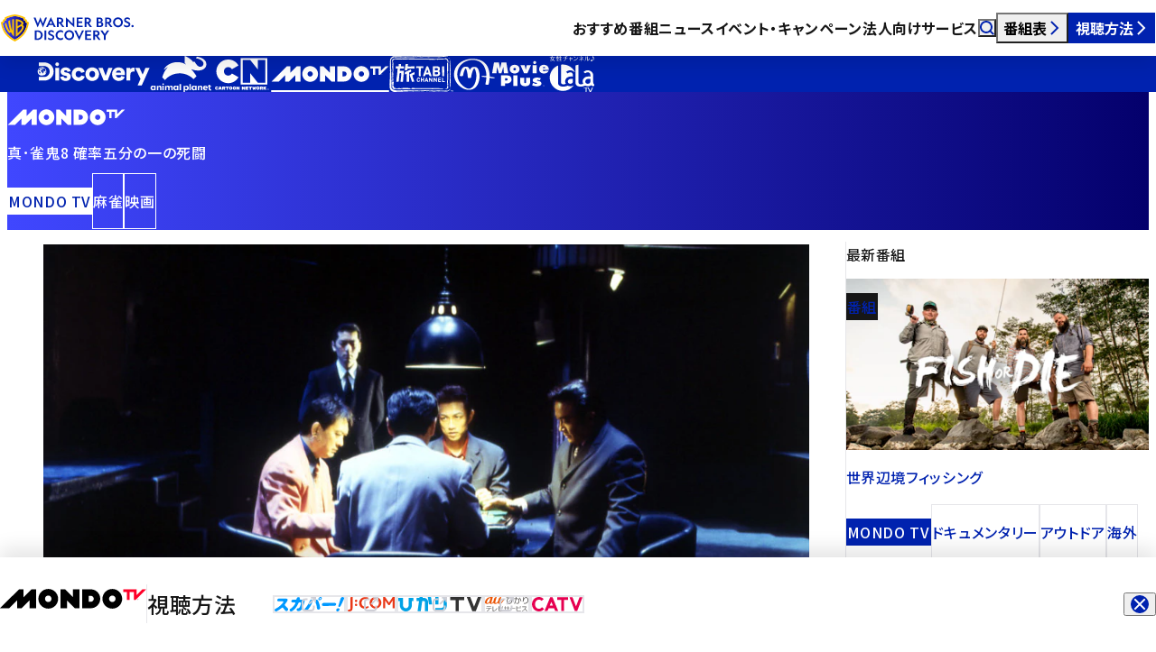

--- FILE ---
content_type: text/html; charset=UTF-8
request_url: https://www.discoveryjapan.jp/mondotv/shinjyanki8/
body_size: 23978
content:
<!DOCTYPE html><html lang="ja" data-astro-cid-gxcatbgd> <head><meta charset="UTF-8"><meta name="viewport" content="width=device-width"><title>真･雀鬼8 確率五分の一の死闘 | ワーナーブラザース・ディスカバリー・ジャパン</title><meta name="keywords" content=""><meta name="description" content="70年代、代打ち勝負に勝ち、立ち去ろうとする桜井章一の背に、負けた磐田の声が響いた。「てめえもいつか負けるんだ」…。磐田の言葉が耳について離れない桜井。久しぶりに雀荘「ジェントルメン」に顔を出し、マスターから、雀鬼の一番弟子・松岡も姿を見せていないと教えられる。"><meta property="og:type" content="article"><meta property="og:locale" content="ja_JP"><meta property="og:site_name" content="ワーナーブラザース・ディスカバリー・ジャパン"><meta property="og:title" content="真･雀鬼8 確率五分の一の死闘"><meta property="og:description" content="70年代、代打ち勝負に勝ち、立ち去ろうとする桜井章一の背に、負けた磐田の声が響いた。「てめえもいつか負けるんだ」…。磐田の言葉が耳について離れない桜井。久しぶりに雀荘「ジェントルメン」に顔を出し、マスターから、雀鬼の一番弟子・松岡も姿を見せていないと教えられる。"><meta property="og:url" content="https://www.discoveryjapan.jp/mondotv/shinjyanki8/"><meta property="og:image" content="https://images.microcms-assets.io/assets/9ec4dfe3f47b409aa5fea482e9d272af/7498928a9e20405580fb1cb3ee093f3e/%E7%9C%9F%E3%83%BB%E9%9B%80%E9%AC%BC8.jpg?w=1600"><meta name="twitter:card" content="summary_large_image"><link href="/favicon.ico" rel="icon" sizes="48x48"><link rel="apple-touch-icon" href="/apple-touch-icon.png"><link rel="canonical" href="https://www.discoveryjapan.jp/mondotv/shinjyanki8/"><link rel="sitemap" href="/sitemap-index.xml"><link rel="preconnect" href="https://fonts.googleapis.com"><link rel="preconnect" href="https://fonts.gstatic.com" crossorigin><link href="https://fonts.googleapis.com/css2?family=Montserrat:wght@100..900&family=Noto+Sans+JP:wght@100..900&display=swap" rel="stylesheet"><link rel="preconnect" href="https://images.microcms-assets.io"><script>(function(){const GTM_ID = "GTM-KXXH3CC";

        window.dataLayer = window.dataLayer || [];
        (function (w, d, s, l, i) {
          w[l] = w[l] || [];
          w[l].push({ 'gtm.start': new Date().getTime(), event: 'gtm.js' });
          var f = d.getElementsByTagName(s)[0],
            j = d.createElement(s),
            dl = l != 'dataLayer' ? '&l=' + l : '';
          j.async = true;
          j.src = 'https://www.googletagmanager.com/gtm.js?id=' + i + dl;
          f.parentNode.insertBefore(j, f);
        })(window, document, 'script', 'dataLayer', GTM_ID);
      })();</script><link rel="stylesheet" href="/_astro/index.B7DbOLuK.css">
<link rel="stylesheet" href="/_astro/index.Z8ml56Fq.css">
<link rel="stylesheet" href="/_astro/index.DeunNsXY.css">
<link rel="stylesheet" href="/_astro/index.DCsaOnC-.css">
<link rel="stylesheet" href="/_astro/index.DKlTnrLc.css">
<style>.list[data-astro-cid-hqh2hb5e]{margin-top:var(--space-03);container-type:inline-size}.splide__track[data-astro-cid-hqh2hb5e]{overflow:visible}@media screen and (width < max(768px,48rem)){.splide__track[data-astro-cid-hqh2hb5e]{margin-top:0}}.splide__slide[data-astro-cid-hqh2hb5e]{width:clamp(219 * var(--px),var(--window-width) / 100 * 9.953px + 181.676 * var(--px),325 * var(--px));max-width:min(65.373cqw,325 * var(--px) - var(--scrollbar-width, 0) / 4);margin-right:var(--gap)}
.container[data-astro-cid-qg6ioyt4]{position:relative;padding:calc(var(--space-06) - 1px) 0 var(--space-06);overflow:hidden;color:var(--color-white);background-image:var(--grad);border-top:1px solid transparent}.list[data-astro-cid-qg6ioyt4]{display:flex;flex-wrap:wrap;gap:calc(10 * var(--px));padding:0 var(--indent);font-size:calc(.6875 * var(--rem));color:#fff}.list[data-astro-cid-qg6ioyt4] li[data-astro-cid-qg6ioyt4]{display:flex;gap:calc(10 * var(--px));align-items:center}.list[data-astro-cid-qg6ioyt4] svg[data-astro-cid-qg6ioyt4]{width:var(--size-icon)}.list[data-astro-cid-qg6ioyt4] svg[data-astro-cid-qg6ioyt4] path{fill:currentcolor}.list[data-astro-cid-qg6ioyt4] a[data-astro-cid-qg6ioyt4]:focus-visible{outline-color:currentcolor}
@keyframes splide-loading{0%{transform:rotate(0)}to{transform:rotate(1turn)}}.splide__track--draggable{-webkit-touch-callout:none;-webkit-user-select:none;-ms-user-select:none;user-select:none}.splide__track--fade>.splide__list>.splide__slide{margin:0!important;opacity:0;z-index:0}.splide__track--fade>.splide__list>.splide__slide.is-active{opacity:1;z-index:1}.splide--rtl{direction:rtl}.splide__track--ttb>.splide__list{display:block}.splide__container{box-sizing:border-box;position:relative}.splide__list{backface-visibility:hidden;display:-ms-flexbox;display:flex;height:100%;margin:0!important;padding:0!important}.splide.is-initialized:not(.is-active) .splide__list{display:block}.splide__pagination{-ms-flex-align:center;align-items:center;display:-ms-flexbox;display:flex;-ms-flex-wrap:wrap;flex-wrap:wrap;-ms-flex-pack:center;justify-content:center;margin:0;pointer-events:none}.splide__pagination li{display:inline-block;line-height:1;list-style-type:none;margin:0;pointer-events:auto}.splide:not(.is-overflow) .splide__pagination{display:none}.splide__progress__bar{width:0}.splide{position:relative;visibility:hidden}.splide.is-initialized,.splide.is-rendered{visibility:visible}.splide__slide{backface-visibility:hidden;box-sizing:border-box;-ms-flex-negative:0;flex-shrink:0;list-style-type:none!important;margin:0;position:relative}.splide__slide img{vertical-align:bottom}.splide__spinner{animation:splide-loading 1s linear infinite;border:2px solid #999;border-left-color:transparent;border-radius:50%;contain:strict;display:inline-block;height:20px;inset:0;margin:auto;position:absolute;width:20px}.splide__sr{clip:rect(0 0 0 0);border:0;height:1px;margin:-1px;overflow:hidden;padding:0;position:absolute;width:1px}.splide__toggle.is-active .splide__toggle__play,.splide__toggle__pause{display:none}.splide__toggle.is-active .splide__toggle__pause{display:inline}.splide__track{overflow:hidden;position:relative;z-index:0}
astro-disclosure[data-astro-cid-2hnuhmwc]{display:contents}summary[data-astro-cid-2hnuhmwc]{cursor:pointer}[data-astro-cid-2hnuhmwc][data-component-disclosure=body]{overflow:hidden}
.container[data-astro-cid-xwxdgr7x]{padding:var(--space-03) 0;overflow:hidden;isolation:isolate}.container[data-astro-cid-xwxdgr7x].-border-top{border-top:1px solid var(--color-line)}.header[data-astro-cid-xwxdgr7x]{display:flex;flex-wrap:wrap;gap:0;align-items:center;padding:0 var(--indent)}@media screen and (width < max(768px,48rem)){.header[data-astro-cid-xwxdgr7x]{display:block}}.heading[data-astro-cid-xwxdgr7x]{font-size:var(--fz-h2);font-weight:500;line-height:1.65}.heading[data-astro-cid-xwxdgr7x]:not(:last-child){padding-right:var(--offset)}.link[data-astro-cid-xwxdgr7x]{flex:1 1 auto;min-height:1lh;padding-left:var(--offset);border-left:1px solid var(--color-line)}@media screen and (width < max(768px,48rem)){.link[data-astro-cid-xwxdgr7x]{padding-left:0;margin-top:calc(.625 * var(--rem));border-left:0}}.list[data-astro-cid-xwxdgr7x]{display:grid;grid-template-columns:repeat(4,minmax(0,1fr));gap:calc(2.5 * var(--rem)) var(--gap);margin-top:var(--space-03)}@media screen and (width < max(768px,48rem)){.list[data-astro-cid-xwxdgr7x]{grid-template-columns:repeat(2,minmax(0,1fr))}}@media screen and (width < max(576px,36rem)){.list[data-astro-cid-xwxdgr7x]{grid-template-columns:minmax(0,1fr)}}
.list[data-astro-cid-qcvofwpc]{margin-top:var(--space-03);container-type:inline-size}.splide__track[data-astro-cid-qcvofwpc]{overflow:visible}@media screen and (width < max(768px,48rem)){.splide__track[data-astro-cid-qcvofwpc]{margin-top:0}}.splide__slide[data-astro-cid-qcvofwpc]{width:clamp(219 * var(--px),var(--window-width) / 100 * 9.953px + 181.676 * var(--px),325 * var(--px));max-width:min(65.373cqw,325 * var(--px) - var(--scrollbar-width, 0) / 4);margin-right:var(--gap)}
._pill_czzng_1{display:flex;align-items:center;width:fit-content;min-height:calc(1.25 * var(--rem));padding:0 calc(.625 * var(--rem) - 1px);font-size:var(--fz-tag);font-weight:500;color:var(--_foreground);background-color:var(--_background);border:1px solid var(--_border, transparent);border-radius:calc(.625 * var(--rem))}._pill_czzng_1:is(._-ad_czzng_14,._-program_czzng_14,._-article_czzng_14){--_foreground: var(--color-white)}._pill_czzng_1._-ad_czzng_14{--_background: var(--color-ad);padding:0 calc(.3125 * var(--rem));font-family:var(--ff-en);letter-spacing:normal}._pill_czzng_1._-program_czzng_14{--_background: var(--color-black)}._pill_czzng_1._-article_czzng_14{--_background: var(--color-dark)}._pill_czzng_1._-channel_czzng_29{--_foreground: var(--color-white);--_background: var(--color-blue)}._pill_czzng_1._-channel_czzng_29._-dark_czzng_33{--_foreground: var(--color-blue);--_background: var(--color-white)}._pill_czzng_1._-tag_czzng_37{--_foreground: var(--color-blue);--_background: var(--color-white);--_border: var(--color-line)}._pill_czzng_1._-tag_czzng_37._-dark_czzng_33{--_foreground: var(--color-white);--_background: transparent;--_border: var(--color-white)}._pill_czzng_1._-category_czzng_47{--_foreground: var(--color-dark);--_background: transparent;--_border: var(--color-line)}._pill_czzng_1._-category_czzng_47._-dark_czzng_33{--_foreground: var(--color-white);--_background: transparent;--_border: var(--color-white)}._pill_czzng_1._-wbd_czzng_57{--_foreground: var(--color-white);--_background: var(--color-black)}._pill_czzng_1._-pdf_czzng_61{--_foreground: var(--color-white);--_background: var(--color-red);padding:0 calc(.3125 * var(--rem));font-family:var(--ff-en);letter-spacing:normal}._container_qbtul_1{display:block;isolation:isolate;border-radius:var(--radius)}._container_qbtul_1[href]:not(._-dark_qbtul_6){color:var(--color-blue)}._image_qbtul_10{position:relative;overflow:hidden;border-radius:var(--radius);box-shadow:0 calc(10 * var(--px)) calc(20 * var(--px)) #0003}@media(forced-colors:active){._image_qbtul_10{border:1px solid transparent}}._image_qbtul_10 img{display:block;width:100%}@media(hover:hover){._image_qbtul_10 img{transition:scale var(--duration-base) linear}[href]:hover ._image_qbtul_10 img{transition:scale calc(var(--duration-base) * 3) linear;scale:1.1}}._label_qbtul_35{--_space: clamp(8 * var(--px), var(--window-width) / 100 * .188px + 7.295 * var(--px), 10 * var(--px));position:absolute;top:var(--_space);right:var(--_space);z-index:1}._body_qbtul_43{padding:var(--space-06) var(--indent) 0}._date_qbtul_47{flex:0 0 100%;margin-bottom:var(--space-07)}._container_qbtul_1:not(._-dark_qbtul_6) ._date_qbtul_47{color:var(--color-black)}._date_qbtul_47{font-family:var(--ff-en);font-size:calc(.75 * var(--rem));line-height:1.2;letter-spacing:normal}._title_qbtul_61{font-weight:500}:is([target=_blank],[download]) ._title_qbtul_61>span{padding-right:calc(var(--size-icon) + 10 * var(--px))}._title_qbtul_61 svg{width:var(--size-icon);margin-left:calc(var(--size-icon) * -1);vertical-align:calc(1 * var(--px))}._title_qbtul_61 svg path{fill:currentcolor}._title_qbtul_61:not(._-large_qbtul_75){font-size:var(--fz-summary)}[target=_blank] ._title_qbtul_61:not(._-large_qbtul_75)>span{padding-right:calc(var(--size-icon) + 5 * var(--px))}._title_qbtul_61:not(._-large_qbtul_75) svg{vertical-align:0}._pills_qbtul_85{display:flex;flex-wrap:wrap;gap:calc(.3125 * var(--rem)) calc(5 * var(--px));margin-top:var(--space-07)}._tagList_qbtul_92{display:contents}
._inlineLink_14gi6_1{text-decoration:underline}._inlineLink_14gi6_1:not(._-dark_14gi6_4){color:var(--color-blue)}._inlineLink_14gi6_1._-dark_14gi6_4[target=_blank] svg path{fill:var(--color-white)}._inlineLink_14gi6_1[target=_blank] span{padding-right:calc(var(--size-icon) + 10 * var(--px))}._inlineLink_14gi6_1[target=_blank] svg{width:var(--size-icon);margin-right:calc(5 * var(--px));margin-left:round(up,var(--size-icon) * -1 - 5 * var(--px),1px);translate:0 -.05em}._inlineLink_14gi6_1[href^="tel:"]{color:inherit;text-decoration:none;cursor:default}
</style></head> <body data-astro-cid-gxcatbgd> <noscript><iframe src="https://www.googletagmanager.com/ns.html?id=GTM-KXXH3CC" height="0" width="0" style="display:none;visibility:hidden" data-astro-cid-gxcatbgd></iframe></noscript> <div id="container" data-astro-cid-gxcatbgd> <script type="module">class s extends HTMLElement{input=this.querySelector("input");constructor(){super(),this.addEventListener("submit",this.handleSubmit)}handleSubmit(e){e.preventDefault();const t=this.input?.value;location.href=`/search/?q=${t}`}}customElements.define("astro-dropdown-search",s);</script><astro-header data-astro-cid-uaqiaooz="true"> <header class="container" data-header data-astro-cid-uaqiaooz> <div class="backdrop" data-header-backdrop data-astro-cid-uaqiaooz></div> <div class="main" data-astro-cid-uaqiaooz> <div class="logo" data-astro-cid-z6gpi67q="true"> <a href="/" data-astro-cid-z6gpi67q> <svg fill="none" height="40" viewBox="0 0 148 40" width="148" xmlns="http://www.w3.org/2000/svg" xmlns:xlink="http://www.w3.org/1999/xlink" aria-label="WARNER BROS. DISCOVERY" role="img" class="logo_large" data-astro-cid-z6gpi67q><title>WARNER BROS. DISCOVERY</title><linearGradient id="logo-a" gradientUnits="userSpaceOnUse" x1="1.98071" x2="28.988" y1="19.8998" y2="19.8998" data-astro-cid-z6gpi67q><stop offset="0" stop-color="#4047ff" data-astro-cid-z6gpi67q></stop><stop offset="1" stop-color="#04006c" data-astro-cid-z6gpi67q></stop></linearGradient><path d="m40.7143 19.4874-4.4897-11.02608h2.1145l2.5635 6.58078 2.8096-6.8859 2.7952 6.8859 2.549-6.58078h2.0276l-4.4752 11.02608-2.9545-7.1038zm20.0284-.4213h-2.0566l-1.0717-2.2808h-4.5041l-1.0718 2.2808h-2.071l5.3876-11.02608zm-6.9228-3.7916h3.0848l-1.5496-3.2831zm10.2387 3.7916h-1.9552v-10.60478h2.9835c2.3317 0 3.9972 1.20573 3.9972 3.28308 0 1.4382-.7965 2.4261-2.071 2.9054l3.2876 4.4163h-2.2738l-3.0269-4.0966h-.9414zm0-5.6656h1.0283c1.2021 0 2.0131-.5956 2.0131-1.656 0-1.0751-.811-1.6707-2.0131-1.6707h-1.0283zm30.5946 5.6656h-1.9551v-10.60478h2.9834c2.3318 0 3.9973 1.20573 3.9973 3.28308 0 1.4382-.7966 2.4261-2.0711 2.9054l3.2873 4.4163h-2.2735l-3.0268-4.0966h-.9415zm0-5.6656h1.0283c1.2021 0 2.0131-.5956 2.0131-1.656 0-1.0751-.811-1.6707-2.0131-1.6707h-1.0283zm-15.2348-4.93918h1.9118v11.01148l-7.4442-7.1909v6.7842h-1.9117v-11.01158l7.4441 7.19098zm4.4751 0h6.5173v1.62708h-4.6055v2.7455h4.2434v1.6416h-4.2434v2.9635h4.6345v1.6271h-6.5463zm22.1715 0h3.041c2.361 0 3.592 1.10404 3.592 2.80368 0 1.0896-.667 1.8595-1.478 2.2082 1.203.3195 2.129 1.2348 2.129 2.5712 0 1.874-1.448 3.0217-3.736 3.0217h-3.548zm2.925 4.48888c1.101 0 1.796-.4939 1.796-1.4237 0-.9443-.695-1.4381-1.796-1.4381h-1.014v2.8618zm.507 4.4888c1.115 0 1.868-.581 1.868-1.5253 0-.9297-.753-1.5108-1.868-1.5108h-1.521v3.0361zm7.862 1.6271h-1.955v-10.60478h2.984c2.332 0 3.997 1.20573 3.997 3.28308 0 1.4382-.797 2.4261-2.071 2.9054l3.288 4.4163h-2.274l-3.027-4.0966h-.942zm0-5.6656h1.029c1.202 0 2.013-.5956 2.013-1.656 0-1.0751-.811-1.6707-2.013-1.6707h-1.029zm17.664.3632c0 3.0216-2.404 5.4767-5.402 5.4767s-5.402-2.4551-5.402-5.4767c0-3.0217 2.404-5.47675 5.402-5.47675s5.402 2.45505 5.402 5.47675zm-8.849 0c0 2.0919 1.535 3.6608 3.447 3.6608 1.911 0 3.447-1.5689 3.447-3.6608s-1.536-3.6608-3.447-3.6608c-1.912 0-3.447 1.5689-3.447 3.6608zm13.438 3.8061c1.071 0 1.824-.4794 1.824-1.351 0-.6828-.449-.9879-1.115-1.322l-1.767-.8426c-1.144-.552-2.114-1.2348-2.114-2.7166 0-1.84486 1.506-3.05065 3.476-3.05065 1.202 0 2.274.50849 2.853 1.04598v2.03377c-.811-.8135-1.868-1.4091-2.926-1.4091-.883 0-1.549.4358-1.549 1.2202 0 .5811.42.8862.999 1.1768l1.651.7699c1.535.7118 2.346 1.4382 2.346 2.9199 0 1.9757-1.636 3.196-3.722 3.196-1.347 0-2.534-.5084-3.229-1.0605v-2.0047c.926.7554 2.071 1.3946 3.273 1.3946zm7.388.3632c0 .6973-.55 1.2348-1.231 1.2348h-.029c-.681 0-1.217-.5375-1.217-1.2348 0-.6828.536-1.2203 1.217-1.2203h.029c.681 0 1.231.5375 1.231 1.2203zm-42.77 15.3253h-1.955v-10.6047h2.983c2.332 0 3.998 1.2057 3.998 3.2831 0 1.4382-.797 2.426-2.071 2.9054l3.287 4.4162h-2.274l-3.026-4.0966h-.942zm0-5.6655h1.028c1.202 0 2.014-.5957 2.014-1.6561 0-1.075-.812-1.6706-2.014-1.6706h-1.028zm-10.8614-4.9392h6.5173v1.627h-4.6056v2.7456h4.2435v1.6416h-4.2435v2.9635h4.6345v1.627h-6.5462zm-12.2852 5.3024c0 3.0216-2.4042 5.4767-5.4022 5.4767s-5.4021-2.4551-5.4021-5.4767 2.4042-5.4767 5.4021-5.4767c2.9978 0 5.4022 2.4551 5.4022 5.4767zm-8.8491 0c0 2.0919 1.5353 3.6609 3.4469 3.6609 1.9117 0 3.4469-1.569 3.4469-3.6609s-1.5352-3.6608-3.4469-3.6608c-1.9116 0-3.4469 1.5689-3.4469 3.6608zm-31.4211-5.3025c3.0124 0 5.431 2.2808 5.431 5.3025s-2.4186 5.3023-5.431 5.3023h-3.2587v-10.6048zm-1.3035 1.6271v7.3508h1.1731c2.129 0 3.6062-1.6561 3.6062-3.6754s-1.4772-3.6754-3.5917-3.6754zm10.6875-1.6271v10.6048h-1.9552v-10.6048zm5.2602 9.1086c1.0718 0 1.8248-.4795 1.8248-1.3511 0-.6828-.4489-.9878-1.1151-1.3219l-1.7669-.8426c-1.1441-.552-2.1145-1.2348-2.1145-2.7165 0-1.8451 1.5062-3.0507 3.4759-3.0507 1.2021 0 2.2738.5084 2.8531 1.0458v2.0339c-.8111-.8135-1.8683-1.4092-2.9256-1.4092-.8834 0-1.5496.4359-1.5496 1.2204 0 .581.42.8861.9993 1.1766l1.6511.77c1.5351.7118 2.3461 1.4381 2.3461 2.9198 0 1.9758-1.6365 3.1961-3.722 3.1961-1.3469 0-2.5345-.5085-3.2297-1.0605v-2.0047c.9269.7553 2.0711 1.3946 3.2731 1.3946zm13.2911-1.3365v2.2662c-.7821.4794-1.7235.7409-2.7373.7409-3.0124 0-5.4455-2.4551-5.4455-5.4767s2.4331-5.4767 5.4455-5.4767c1.0138 0 1.9552.2615 2.7373.7408v2.2662c-.6228-.6972-1.5787-1.1331-2.6939-1.1331-1.9986 0-3.5337 1.569-3.5337 3.6028 0 2.0337 1.5351 3.6027 3.5337 3.6027 1.1152 0 2.0711-.4359 2.6939-1.1331zm12.5076-7.7721h2.1579l3.2876 7.1038 3.2586-7.1038h2.071l-5.3875 11.0261zm32.7909 10.6048v-4.7649l-3.954-5.8399h2.216l2.709 4.024 2.737-4.024h2.201l-3.939 5.8399v4.7649z" fill="#0022af" data-astro-cid-z6gpi67q></path><path d="m28.988 14.7874c-.2057 1.4112-.8674 6.0225-4.2297 10.5484-3.4201 4.6605-7.9171 6.9216-9.2739 7.6173-1.3569-.6957-5.85382-2.9568-9.27397-7.6173-3.36231-4.5259-4.02401-9.1372-4.22972-10.5484l2.04305-1.0992v-1.5245l2.0245-1.1v-1.52351c2.80088-1.33959 5.88644-2.22062 9.43614-2.69374 3.5496.47312 6.6352 1.35415 9.4361 2.69374v1.52351l2.0245 1.1v1.5245z" fill="url(#logo-a)" class="-shield" data-astro-cid-z6gpi67q></path><path d="m28.7738 12.5934v-1.5195l-2.0245-1.09991v-1.58892l-1.0385-.49614c-2.951-1.41147-6.2143-2.35403-9.9781-2.8557l-.2459-.03323-.246.03323c-3.7638.50167-7.02703 1.44423-9.97803 2.8557l-1.03852.49614v1.58892l-2.0245 1.09991v1.5195l-2.19975 1.1834.173902 1.2612c.582811 4.2317 2.120888 8.0615 4.569608 11.3852 2.47472 3.3584 5.81549 6.106 9.92899 8.1683l.8143.4085.8142-.4085c4.1136-2.0623 7.4543-4.8099 9.929-8.1683 2.4487-3.3237 3.9868-7.1535 4.5696-11.3852l.1739-1.2612zm.2142 2.194c-.2057 1.4112-.8674 6.0225-4.2297 10.5485-3.4201 4.6604-7.9171 6.9215-9.2739 7.6172-1.3568-.6957-5.8538-2.9568-9.27395-7.6172-3.36231-4.526-4.024-9.1373-4.22972-10.5485l2.04306-1.0992v-1.5245l2.02449-1.1v-1.52351c2.80088-1.33959 5.88642-2.22062 9.43612-2.69374 3.5496.47312 6.6352 1.35415 9.4361 2.69374v1.52351l2.0245 1.1v1.5245zm-14.4548-4.6416v19.6221c-1.3592-1.4518-2.5966-3.2681-3.4771-5.1087l-1.79754 1.0779c-2.33196-2.5941-3.92719-5.7803-4.94085-9.9855.51727-.6042 1.04768-1.1435 1.58172-1.6247.77573 3.5036 1.90526 6.4572 3.63411 8.8858l.65236-.3791c-1.15304-3.1273-1.79444-6.4222-2.07674-10.1878.69842-.4438 1.37999-.8024 2.02234-1.0919.2458 4.1503 1.0258 8.2892 2.3339 11.6056l.0872-.0511-.094-12.3952c.6982-.1801 1.3824-.2999 2.0746-.3674zm9.4969 6.7572c.7325-.8136.8885-1.4057.8885-2.1216 0-1.0136-.8347-1.9156-2.0489-2.6906-.7334-.4682-1.856-1.0352-3.4932-1.4929-.9419-.2538-1.9243-.408-2.9351-.4521v19.6221c4.1116-2.1233 8.9996-7.9415 9.0243-10.9016.0076-.905-.4687-1.4965-1.4356-1.9633zm-5.5671-4.4107c1.0124 0 4.2877 1.0388 4.2877 2.3506 0 .4728-.416 1.1504-1.7116 1.8329l-2.5761 1.3856zm2.5521 10.8817c-.5787.6691-1.5265 1.6897-2.5521 2.4847v-5.6301s3.7165-2.0978 3.8529-2.1875c1.1125.2827 1.056 1.1034 1.0559 1.1887-.001 1.0338-1.0544 2.6343-2.3567 4.1442z" fill="#ffc200" class="-shield" data-astro-cid-z6gpi67q></path></svg> <svg width="40" height="40" viewBox="0 0 40 40" fill="none" aria-label="WARNER BROS. DISCOVERY" role="img" class="logo_small" xmlns="http://www.w3.org/2000/svg" data-astro-cid-z6gpi67q> <title>WARNER BROS. DISCOVERY</title> <path d="M37.4355 13.2696C37.1699 15.0921 36.3153 21.0473 31.9732 26.8922C27.5563 32.9108 21.7488 35.8308 19.9966 36.7293C18.2443 35.8308 12.4369 32.9108 8.01998 26.8922C3.67781 21.0473 2.82328 15.0921 2.55762 13.2696L5.19607 11.8501V9.88133L7.81055 8.46081V6.49329C11.4277 4.7633 15.4125 3.62552 19.9966 3.01452C24.5807 3.62552 28.5655 4.7633 32.1826 6.49329V8.46081L34.7971 9.88133V11.8501L37.4355 13.2696Z" fill="url(#paint0_linear_2308_9502)" class="-shield" data-astro-cid-z6gpi67q></path> <path d="M37.1592 10.4349V8.47267L34.5447 7.05216V5.00018L33.2035 4.35946C29.3925 2.53664 25.1783 1.3194 20.3176 0.671531L20 0.628616L19.6824 0.671531C14.8217 1.3194 10.6075 2.53664 6.79648 4.35945L5.4553 5.00018V7.05216L2.84082 8.47267V10.4349L0 11.9632L0.224582 13.592C0.977239 19.0569 2.96356 24.0027 6.12588 28.2951C9.32181 32.6322 13.6361 36.1806 18.9485 38.8438L20 39.3714L21.0515 38.8438C26.3639 36.1806 30.6782 32.6322 33.8741 28.2951C37.0365 24.0027 39.0228 19.0569 39.7754 13.592L40 11.9632L37.1592 10.4349ZM37.4359 13.2683C37.1702 15.0908 36.3157 21.0459 31.9735 26.8909C27.5567 32.9095 21.7492 35.8295 19.9969 36.7279C18.2447 35.8295 12.4372 32.9095 8.02034 26.8909C3.67816 21.0459 2.82363 15.0908 2.55797 13.2683L5.19642 11.8488V9.87998L7.8109 8.45946V6.49193C11.428 4.76195 15.4128 3.62417 19.9969 3.01317C24.581 3.62417 28.5659 4.76195 32.183 6.49193V8.45946L34.7975 9.87998V11.8488L37.4359 13.2683ZM18.7686 7.274V32.6145C17.0133 30.7396 15.4152 28.394 14.2781 26.017L11.9567 27.409C8.94519 24.059 6.88507 19.9442 5.57601 14.5135C6.24401 13.7332 6.929 13.0368 7.61867 12.4154C8.62047 16.94 10.0792 20.7543 12.3119 23.8907L13.1544 23.401C11.6653 19.3624 10.8369 15.1073 10.4724 10.2444C11.3743 9.67118 12.2545 9.2081 13.0841 8.83423C13.4015 14.1941 14.4088 19.5391 16.0981 23.822L16.2108 23.756L16.0894 7.74856C16.9911 7.51589 17.8747 7.36125 18.7686 7.274ZM31.033 16.0004C31.979 14.9498 32.1805 14.1851 32.1805 13.2605C32.1805 11.9515 31.1026 10.7868 29.5346 9.78584C28.5874 9.18121 27.1376 8.44893 25.0234 7.85792C23.8069 7.53006 22.5382 7.33095 21.2329 7.27401V32.6145C26.5427 29.8724 32.8552 22.3587 32.8871 18.5359C32.8969 17.3672 32.2818 16.6032 31.033 16.0004ZM23.8436 10.3043C25.151 10.3043 29.3808 11.6458 29.3808 13.34C29.3808 13.9506 28.8436 14.8257 27.1704 15.707L23.8436 17.4965V10.3043ZM27.1394 24.3572C26.392 25.2214 25.1681 26.5394 23.8436 27.5661V20.2952C23.8436 20.2952 28.6432 17.586 28.8194 17.4703C30.256 17.8353 30.1831 18.8952 30.183 19.0053C30.1816 20.3405 28.8213 22.4074 27.1394 24.3572Z" fill="#FFC200" class="-shield" data-astro-cid-z6gpi67q></path> <defs data-astro-cid-z6gpi67q> <linearGradient id="paint0_linear_2308_9502" x1="2.55761" y1="19.8719" x2="37.4355" y2="19.8719" gradientUnits="userSpaceOnUse" data-astro-cid-z6gpi67q> <stop stop-color="#4047FF" data-astro-cid-z6gpi67q></stop> <stop offset="1" stop-color="#04006C" data-astro-cid-z6gpi67q></stop> </linearGradient> </defs> </svg> </a> </div>  <div class="navigation" data-astro-cid-uaqiaooz> <ul class="navigation_list" data-astro-cid-uaqiaooz> <li data-astro-cid-uaqiaooz> <a href="/program/" class="navigation_link" data-astro-cid-uaqiaooz>おすすめ番組</a> </li> <li data-astro-cid-uaqiaooz> <a href="/news/" class="navigation_link" data-astro-cid-uaqiaooz>ニュース</a> </li> <li data-astro-cid-uaqiaooz> <a href="/campaign/" class="navigation_link" data-astro-cid-uaqiaooz>イベント・キャンペーン</a> </li> <li data-astro-cid-uaqiaooz> <a href="/business/" class="navigation_link" data-astro-cid-uaqiaooz>法人向けサービス</a> </li> </ul> </div> <div class="widgets" data-astro-cid-uaqiaooz> <button type="button" class="button -search" aria-expanded="false" aria-controls="dropdown-search" data-header-dropdown-toggle="search" data-astro-cid-uaqiaooz> <svg width="1em" height="1em" viewBox="0 0 10 10" aria-hidden="true" data-astro-cid-uaqiaooz="true" data-icon="search">   <path fill="#fff" fill-rule="evenodd" d="M1.2 4.35a3.15 3.15 0 1 1 6.3 0 3.15 3.15 0 0 1-6.3 0M4.35 0a4.35 4.35 0 1 0 2.622 7.821l2.104 2.103.848-.848-2.103-2.104A4.35 4.35 0 0 0 4.35 0" clip-rule="evenodd"/> </svg> <span class="sr-only" data-astro-cid-uaqiaooz>検索</span> </button> <button type="button" class="button -timetable" aria-expanded="false" aria-controls="dropdown-timetable" data-header-dropdown-toggle="timetable" data-astro-cid-uaqiaooz>番組表<svg width="1em" height="1em" viewBox="0 0 10 10" aria-hidden="true" data-astro-cid-uaqiaooz="true" data-icon="next">   <path fill="#0022AF" fill-rule="evenodd" d="M6.652 5 2.64.984l.849-.848 4.436 4.44.423.425-.424.424L3.488 9.86l-.848-.849z" clip-rule="evenodd"/> </svg></button> <button type="button" class="button -howTo" aria-expanded="false" aria-controls="dropdown-howTo" data-header-dropdown-toggle="howTo" data-astro-cid-uaqiaooz>視聴方法<svg width="1em" height="1em" viewBox="0 0 10 10" aria-hidden="true" data-astro-cid-uaqiaooz="true" data-icon="next">   <path fill="#0022AF" fill-rule="evenodd" d="M6.652 5 2.64.984l.849-.848 4.436 4.44.423.425-.424.424L3.488 9.86l-.848-.849z" clip-rule="evenodd"/> </svg></button> <button type="button" class="button -menu" aria-expanded="false" aria-controls="dropdown-menu" data-header-dropdown-toggle="menu" data-astro-cid-uaqiaooz> <span class="menu_icon -open" data-astro-cid-uaqiaooz><svg width="1em" height="1em" viewBox="0 0 18 18" aria-hidden="true" data-astro-cid-uaqiaooz="true" data-icon="menu">   <g fill="#0022AF"><path fill-rule="evenodd" d="M7 14H0v-2h7zm0-5H0V7h7zm5.306-3a4.306 4.306 0 1 0 2.458 7.842l1.849 1.849 1.08-1.08-1.85-1.85A4.306 4.306 0 0 0 12.306 6M9.54 10.306a2.764 2.764 0 1 1 5.53 0 2.764 2.764 0 0 1-5.53 0" clip-rule="evenodd"/><path d="m14.764 13.842.106-.107-.09-.088-.102.071zm1.849 1.849-.106.106.106.106.106-.106zm1.08-1.08.105.106.107-.106-.107-.106zm-1.85-1.85-.123-.085-.072.103.089.089zM8.15 10.307a4.156 4.156 0 0 1 4.156-4.156v-.3a4.456 4.456 0 0 0-4.456 4.456zm4.156 4.156a4.156 4.156 0 0 1-4.156-4.156h-.3a4.456 4.456 0 0 0 4.456 4.456zm2.372-.744a4.14 4.14 0 0 1-2.372.743v.3c.945 0 1.822-.294 2.543-.796zm-.02.23 1.849 1.849.212-.212-1.85-1.85zm2.061 1.849 1.08-1.08-.213-.212-1.08 1.08zm1.08-1.292-1.85-1.85-.212.213 1.85 1.85zm-1.338-4.2a4.14 4.14 0 0 1-.741 2.371l.246.172a4.44 4.44 0 0 0 .795-2.542zM12.306 6.15a4.156 4.156 0 0 1 4.155 4.156h.3a4.456 4.456 0 0 0-4.455-4.456zm0 1.241a2.914 2.914 0 0 0-2.915 2.915h.3a2.614 2.614 0 0 1 2.615-2.615zm2.914 2.915a2.914 2.914 0 0 0-2.914-2.915v.3a2.614 2.614 0 0 1 2.614 2.615zm-2.914 2.914a2.914 2.914 0 0 0 2.914-2.914h-.3a2.614 2.614 0 0 1-2.614 2.614zM9.39 10.306a2.914 2.914 0 0 0 2.915 2.914v-.3a2.614 2.614 0 0 1-2.615-2.614z"/><path fill-rule="evenodd" d="M15 3.675H0v-2h15z" clip-rule="evenodd"/></g> </svg></span> <span class="menu_icon -close" data-astro-cid-uaqiaooz><svg width="1em" height="1em" viewBox="0 0 10 10" aria-hidden="true" data-astro-cid-uaqiaooz="true" data-icon="close">   <path fill="#0022AF" fill-rule="evenodd" d="m5.849 5 3.11-3.111-.848-.849-3.11 3.111-3.112-3.11-.849.848 3.112 3.11L1.04 8.112l.849.849L5 5.848 8.111 8.96l.849-.849z" clip-rule="evenodd"/> </svg></span> <span class="open-sr-only" data-astro-cid-uaqiaooz>検索とメニュー</span> <span class="close-sr-only" data-astro-cid-uaqiaooz>検索とメニューを閉じる</span> </button> </div> </div> <div class="channel" data-header-channel data-astro-cid-uaqiaooz> <ul aria-label="チャンネル" class="channel_list" data-astro-cid-uaqiaooz> <li class="channel_listItem" data-astro-cid-uaqiaooz> <a href="/discoverychannel/" class="channel_link" data-astro-cid-uaqiaooz> <img src="/_astro/discoverychannel-white.90BxbCMg.svg" width="125" height="40" alt="ディスカバリーチャンネル" class="channel_icon" data-astro-cid-uaqiaooz="true">  </a> </li><li class="channel_listItem" data-astro-cid-uaqiaooz> <a href="/animalplanet/" class="channel_link" data-astro-cid-uaqiaooz> <img src="/_astro/animalplanet-white.D6AbA3eG.svg" width="69" height="40" alt="アニマルプラネット" class="channel_icon" data-astro-cid-uaqiaooz="true">  </a> </li><li class="channel_listItem" data-astro-cid-uaqiaooz> <a href="/cartoonnetwork/" class="channel_link" data-astro-cid-uaqiaooz> <img src="/_astro/cartoonnetwork-white.C4h7OkEa.svg" width="65" height="40" alt="カートゥーン ネットワーク" class="channel_icon" data-astro-cid-uaqiaooz="true">  </a> </li><li class="channel_listItem" data-astro-cid-uaqiaooz> <a href="/mondotv/" class="channel_link -current" data-astro-cid-uaqiaooz> <img src="/_astro/mondotv-white.CO0_ieZW.svg" width="131" height="40" alt="MONDO TV" class="channel_icon" data-astro-cid-uaqiaooz="true">  </a> </li><li class="channel_listItem" data-astro-cid-uaqiaooz> <a href="/tabichannel/" class="channel_link" data-astro-cid-uaqiaooz> <img src="/_astro/tabichannel-white.BID1yfrZ.svg" width="71" height="40" alt="旅チャンネル" class="channel_icon" data-astro-cid-uaqiaooz="true">  </a> </li><li class="channel_listItem" data-astro-cid-uaqiaooz> <a href="/movieplus/" class="channel_link" data-astro-cid-uaqiaooz> <img src="/_astro/movieplus-white.DDFg75JK.svg" width="106" height="40" alt="ムービープラス" class="channel_icon" data-astro-cid-uaqiaooz="true">  </a> </li><li class="channel_listItem" data-astro-cid-uaqiaooz> <a href="/lalatv/" class="channel_link" data-astro-cid-uaqiaooz> <img src="/_astro/lalatv-white.ZjEKOJyl.svg" width="51" height="40" alt="女性チャンネル♪LaLa TV" class="channel_icon" data-astro-cid-uaqiaooz="true">  </a> </li> </ul> </div> <div class="dropdown" id="dropdown-search" data-header-dropdown="search" aria-hidden="true" data-astro-cid-uvqtwjhu> <div class="inner" data-header-dropdown-inner data-astro-cid-uvqtwjhu> <div class="inside" data-header-dropdown-inside data-astro-cid-uvqtwjhu> <div class="slot" data-header-dropdown-slot data-astro-cid-uvqtwjhu>  <div class="inner" data-astro-cid-6gaovnh6> <astro-dropdown-search data-astro-cid-6gaovnh6="true"> <form class="form" action="/search/" aria-label="フリーワード検索" data-astro-cid-6gaovnh6> <div class="form_inner" data-astro-cid-6gaovnh6> <input type="text" inputmode="search" aria-label="検索ワード" class="form_input" data-astro-cid-6gaovnh6> <button type="reset" class="form_reset" data-astro-cid-6gaovnh6> <span class="form_resetInner" data-astro-cid-6gaovnh6> <svg width="1em" height="1em" viewBox="0 0 10 10" aria-label="Reset" role="img" data-astro-cid-6gaovnh6="true" data-icon="close">   <path fill="#0022AF" fill-rule="evenodd" d="m5.849 5 3.11-3.111-.848-.849-3.11 3.111-3.112-3.11-.849.848 3.112 3.11L1.04 8.112l.849.849L5 5.848 8.111 8.96l.849-.849z" clip-rule="evenodd"/> </svg> </span> </button> </div> <button type="submit" class="form_submit" data-astro-cid-6gaovnh6>
検索
<svg width="1em" height="1em" viewBox="0 0 10 10" aria-hidden="true" data-astro-cid-6gaovnh6="true" data-icon="search">   <path fill="#fff" fill-rule="evenodd" d="M1.2 4.35a3.15 3.15 0 1 1 6.3 0 3.15 3.15 0 0 1-6.3 0M4.35 0a4.35 4.35 0 1 0 2.622 7.821l2.104 2.103.848-.848-2.103-2.104A4.35 4.35 0 0 0 4.35 0" clip-rule="evenodd"/> </svg> </button> </form> </astro-dropdown-search> </div>  </div> </div> <div class="close" data-astro-cid-uvqtwjhu> <button type="button" class="closeButton" aria-expanded="true" aria-controls="dropdown-search" data-header-dropdown-close="search" data-astro-cid-uvqtwjhu>閉じる
<svg width="1em" height="1em" viewBox="0 0 10 10" aria-hidden="true" data-astro-cid-uvqtwjhu="true" data-icon="close">   <path fill="#0022AF" fill-rule="evenodd" d="m5.849 5 3.11-3.111-.848-.849-3.11 3.111-3.112-3.11-.849.848 3.112 3.11L1.04 8.112l.849.849L5 5.848 8.111 8.96l.849-.849z" clip-rule="evenodd"/> </svg></button> </div> </div> </div>    <div class="dropdown" id="dropdown-timetable" data-header-dropdown="timetable" aria-hidden="true" data-astro-cid-uvqtwjhu> <div class="inner" data-header-dropdown-inner data-astro-cid-uvqtwjhu> <div class="inside" data-header-dropdown-inside data-astro-cid-uvqtwjhu> <div class="slot" data-header-dropdown-slot data-astro-cid-uvqtwjhu>  <div data-inner-component data-astro-cid-rsbyhbtv="true" data-astro-cid-svlwhvqd>  <ul aria-label="番組表" class="list" data-astro-cid-rsbyhbtv> <li class="list_item" data-astro-cid-rsbyhbtv> <a href="/discoverychannel/timetable_weekly/" class="list_link" data-astro-cid-rsbyhbtv> <picture><source srcset="/_astro/discoverychannel-white.90BxbCMg.svg" media="(forced-colors: active)"><img src="/_astro/discoverychannel-color.DHM-oMIP.svg" width="155" height="50" alt="ディスカバリーチャンネル" class="list_logo" loading="eager" data-astro-cid-rsbyhbtv="true"></picture>  </a> </li><li class="list_item" data-astro-cid-rsbyhbtv> <a href="/animalplanet/timetable_weekly/" class="list_link" data-astro-cid-rsbyhbtv> <picture><source srcset="/_astro/animalplanet-white.D6AbA3eG.svg" media="(forced-colors: active)"><img src="/_astro/animalplanet-color.DDfQ2RQB.svg" width="86" height="50" alt="アニマルプラネット" class="list_logo" loading="eager" data-astro-cid-rsbyhbtv="true"></picture>  </a> </li><li class="list_item" data-astro-cid-rsbyhbtv> <a href="/cartoonnetwork/timetable_weekly/" class="list_link" data-astro-cid-rsbyhbtv> <picture><source srcset="/_astro/cartoonnetwork-white.C4h7OkEa.svg" media="(forced-colors: active)"><img src="/_astro/cartoonnetwork-color.D95TWfAd.svg" width="80" height="50" alt="カートゥーン ネットワーク" class="list_logo" loading="eager" data-astro-cid-rsbyhbtv="true"></picture>  </a> </li><li class="list_item" data-astro-cid-rsbyhbtv> <a href="/mondotv/timetable_weekly/" class="list_link" data-astro-cid-rsbyhbtv> <picture><source srcset="/_astro/mondotv-white.CO0_ieZW.svg" media="(forced-colors: active)"><img src="/_astro/mondotv-color.DQfpCtUk.svg" width="162" height="50" alt="MONDO TV" class="list_logo" loading="eager" data-astro-cid-rsbyhbtv="true"></picture>  </a> </li><li class="list_item" data-astro-cid-rsbyhbtv> <a href="/tabichannel/timetable_weekly/" class="list_link" data-astro-cid-rsbyhbtv> <picture><source srcset="/_astro/tabichannel-white.BID1yfrZ.svg" media="(forced-colors: active)"><img src="/_astro/tabichannel-color.DP8VT1CC.svg" width="88" height="50" alt="旅チャンネル" class="list_logo" loading="eager" data-astro-cid-rsbyhbtv="true"></picture>  </a> </li><li class="list_item" data-astro-cid-rsbyhbtv> <a href="/movieplus/timetable_weekly/" class="list_link" data-astro-cid-rsbyhbtv> <picture><source srcset="/_astro/movieplus-white.DDFg75JK.svg" media="(forced-colors: active)"><img src="/_astro/movieplus-color.C4O7zhAE.svg" width="131" height="50" alt="ムービープラス" class="list_logo" loading="eager" data-astro-cid-rsbyhbtv="true"></picture>  </a> </li><li class="list_item" data-astro-cid-rsbyhbtv> <a href="/lalatv/timetable_weekly/" class="list_link" data-astro-cid-rsbyhbtv> <picture><source srcset="/_astro/lalatv-white.ZjEKOJyl.svg" media="(forced-colors: active)"><img src="/_astro/lalatv-color.DJIvRYPQ.svg" width="62" height="50" alt="女性チャンネル♪LaLa TV" class="list_logo" loading="eager" data-astro-cid-rsbyhbtv="true"></picture>  </a> </li> </ul>  </div>   </div> </div> <div class="close" data-astro-cid-uvqtwjhu> <button type="button" class="closeButton" aria-expanded="true" aria-controls="dropdown-timetable" data-header-dropdown-close="timetable" data-astro-cid-uvqtwjhu>閉じる
<svg width="1em" height="1em" viewBox="0 0 10 10" aria-hidden="true" data-astro-cid-uvqtwjhu="true" data-icon="close">   <path fill="#0022AF" fill-rule="evenodd" d="m5.849 5 3.11-3.111-.848-.849-3.11 3.111-3.112-3.11-.849.848 3.112 3.11L1.04 8.112l.849.849L5 5.848 8.111 8.96l.849-.849z" clip-rule="evenodd"/> </svg></button> </div> </div> </div>   <div class="dropdown" id="dropdown-howTo" data-header-dropdown="howTo" aria-hidden="true" data-astro-cid-uvqtwjhu> <div class="inner" data-header-dropdown-inner data-astro-cid-uvqtwjhu> <div class="inside" data-header-dropdown-inside data-astro-cid-uvqtwjhu> <div class="slot" data-header-dropdown-slot data-astro-cid-uvqtwjhu>  <div data-inner-component data-astro-cid-6pgruqdb="true" data-astro-cid-svlwhvqd>  <p class="text01" data-astro-cid-6pgruqdb>さまざまなサービスで視聴が可能</p> <p class="text02" data-astro-cid-6pgruqdb>あなたに最適なプランがきっとみつかる！</p> <ul aria-label="視聴方法" class="list" data-astro-cid-6pgruqdb> <li class="list_item" data-astro-cid-6pgruqdb> <a href="/discoverychannel/#howto" class="list_link" data-astro-cid-6pgruqdb> <picture><source srcset="/_astro/discoverychannel-white.90BxbCMg.svg" media="(forced-colors: active)"><img src="/_astro/discoverychannel-color.DHM-oMIP.svg" width="155" height="50" alt="ディスカバリーチャンネル" class="list_logo" loading="eager" data-astro-cid-6pgruqdb="true"></picture>  </a> </li><li class="list_item" data-astro-cid-6pgruqdb> <a href="/animalplanet/#howto" class="list_link" data-astro-cid-6pgruqdb> <picture><source srcset="/_astro/animalplanet-white.D6AbA3eG.svg" media="(forced-colors: active)"><img src="/_astro/animalplanet-color.DDfQ2RQB.svg" width="86" height="50" alt="アニマルプラネット" class="list_logo" loading="eager" data-astro-cid-6pgruqdb="true"></picture>  </a> </li><li class="list_item" data-astro-cid-6pgruqdb> <a href="/cartoonnetwork/#howto" class="list_link" data-astro-cid-6pgruqdb> <picture><source srcset="/_astro/cartoonnetwork-white.C4h7OkEa.svg" media="(forced-colors: active)"><img src="/_astro/cartoonnetwork-color.D95TWfAd.svg" width="80" height="50" alt="カートゥーン ネットワーク" class="list_logo" loading="eager" data-astro-cid-6pgruqdb="true"></picture>  </a> </li><li class="list_item" data-astro-cid-6pgruqdb> <a href="/mondotv/#howto" class="list_link" data-astro-cid-6pgruqdb> <picture><source srcset="/_astro/mondotv-white.CO0_ieZW.svg" media="(forced-colors: active)"><img src="/_astro/mondotv-color.DQfpCtUk.svg" width="162" height="50" alt="MONDO TV" class="list_logo" loading="eager" data-astro-cid-6pgruqdb="true"></picture>  </a> </li><li class="list_item" data-astro-cid-6pgruqdb> <a href="/tabichannel/#howto" class="list_link" data-astro-cid-6pgruqdb> <picture><source srcset="/_astro/tabichannel-white.BID1yfrZ.svg" media="(forced-colors: active)"><img src="/_astro/tabichannel-color.DP8VT1CC.svg" width="88" height="50" alt="旅チャンネル" class="list_logo" loading="eager" data-astro-cid-6pgruqdb="true"></picture>  </a> </li><li class="list_item" data-astro-cid-6pgruqdb> <a href="/movieplus/#howto" class="list_link" data-astro-cid-6pgruqdb> <picture><source srcset="/_astro/movieplus-white.DDFg75JK.svg" media="(forced-colors: active)"><img src="/_astro/movieplus-color.C4O7zhAE.svg" width="131" height="50" alt="ムービープラス" class="list_logo" loading="eager" data-astro-cid-6pgruqdb="true"></picture>  </a> </li><li class="list_item" data-astro-cid-6pgruqdb> <a href="/lalatv/#howto" class="list_link" data-astro-cid-6pgruqdb> <picture><source srcset="/_astro/lalatv-white.ZjEKOJyl.svg" media="(forced-colors: active)"><img src="/_astro/lalatv-color.DJIvRYPQ.svg" width="62" height="50" alt="女性チャンネル♪LaLa TV" class="list_logo" loading="eager" data-astro-cid-6pgruqdb="true"></picture>  </a> </li> </ul>  </div>   </div> </div> <div class="close" data-astro-cid-uvqtwjhu> <button type="button" class="closeButton" aria-expanded="true" aria-controls="dropdown-howTo" data-header-dropdown-close="howTo" data-astro-cid-uvqtwjhu>閉じる
<svg width="1em" height="1em" viewBox="0 0 10 10" aria-hidden="true" data-astro-cid-uvqtwjhu="true" data-icon="close">   <path fill="#0022AF" fill-rule="evenodd" d="m5.849 5 3.11-3.111-.848-.849-3.11 3.111-3.112-3.11-.849.848 3.112 3.11L1.04 8.112l.849.849L5 5.848 8.111 8.96l.849-.849z" clip-rule="evenodd"/> </svg></button> </div> </div> </div>   <div class="dropdown" id="dropdown-menu" data-header-dropdown="menu" aria-hidden="true" data-astro-cid-uvqtwjhu> <div class="inner" data-header-dropdown-inner data-astro-cid-uvqtwjhu> <div class="inside" data-header-dropdown-inside data-astro-cid-uvqtwjhu> <div class="slot" data-header-dropdown-slot data-astro-cid-uvqtwjhu>  <div class="search" data-astro-cid-7vcpxzz4> <div data-inner-component data-astro-cid-7vcpxzz4="true" data-astro-cid-svlwhvqd>  <form action="/search/" class="search_form" is="astro-dropdown-search" tabindex="-1" aria-label="フリーワード検索" data-astro-cid-7vcpxzz4> <label for="header-menu-search" class="search_label" data-astro-cid-7vcpxzz4>検索ワード</label> <div class="search_window" data-astro-cid-7vcpxzz4> <input type="text" id="header-menu-search" inputmode="search" class="search_input" data-astro-cid-7vcpxzz4> <button class="search_submit" data-astro-cid-7vcpxzz4> <span class="search_submitInner" data-astro-cid-7vcpxzz4> <svg width="1em" height="1em" viewBox="0 0 10 10" role="img" aria-label="検索" data-astro-cid-7vcpxzz4="true" data-icon="search">   <path fill="#fff" fill-rule="evenodd" d="M1.2 4.35a3.15 3.15 0 1 1 6.3 0 3.15 3.15 0 0 1-6.3 0M4.35 0a4.35 4.35 0 1 0 2.622 7.821l2.104 2.103.848-.848-2.103-2.104A4.35 4.35 0 0 0 4.35 0" clip-rule="evenodd"/> </svg> </span> </button> </div> </form>  </div>  </div> <div class="channel" data-astro-cid-7vcpxzz4> <div data-inner-component data-astro-cid-7vcpxzz4="true" data-astro-cid-svlwhvqd>  <ul aria-label="チャンネル" class="channel_list" data-astro-cid-7vcpxzz4> <li class="channel_listItem" data-astro-cid-7vcpxzz4> <a href="/discoverychannel/" class="channel_link" data-astro-cid-7vcpxzz4> <picture><source srcset="/_astro/discoverychannel-white.90BxbCMg.svg" media="(forced-colors: active)"><img src="/_astro/discoverychannel-color.DHM-oMIP.svg" width="155" height="50" alt="ディスカバリーチャンネル" loading="eager" data-astro-cid-7vcpxzz4="true"></picture> </a> </li><li class="channel_listItem" data-astro-cid-7vcpxzz4> <a href="/animalplanet/" class="channel_link" data-astro-cid-7vcpxzz4> <picture><source srcset="/_astro/animalplanet-white.D6AbA3eG.svg" media="(forced-colors: active)"><img src="/_astro/animalplanet-color.DDfQ2RQB.svg" width="86" height="50" alt="アニマルプラネット" loading="eager" data-astro-cid-7vcpxzz4="true"></picture> </a> </li><li class="channel_listItem" data-astro-cid-7vcpxzz4> <a href="/cartoonnetwork/" class="channel_link" data-astro-cid-7vcpxzz4> <picture><source srcset="/_astro/cartoonnetwork-white.C4h7OkEa.svg" media="(forced-colors: active)"><img src="/_astro/cartoonnetwork-color.D95TWfAd.svg" width="80" height="50" alt="カートゥーン ネットワーク" loading="eager" data-astro-cid-7vcpxzz4="true"></picture> </a> </li><li class="channel_listItem" data-astro-cid-7vcpxzz4> <a href="/mondotv/" class="channel_link" data-astro-cid-7vcpxzz4> <picture><source srcset="/_astro/mondotv-white.CO0_ieZW.svg" media="(forced-colors: active)"><img src="/_astro/mondotv-color.DQfpCtUk.svg" width="162" height="50" alt="MONDO TV" loading="eager" data-astro-cid-7vcpxzz4="true"></picture> </a> </li><li class="channel_listItem" data-astro-cid-7vcpxzz4> <a href="/tabichannel/" class="channel_link" data-astro-cid-7vcpxzz4> <picture><source srcset="/_astro/tabichannel-white.BID1yfrZ.svg" media="(forced-colors: active)"><img src="/_astro/tabichannel-color.DP8VT1CC.svg" width="88" height="50" alt="旅チャンネル" loading="eager" data-astro-cid-7vcpxzz4="true"></picture> </a> </li><li class="channel_listItem" data-astro-cid-7vcpxzz4> <a href="/movieplus/" class="channel_link" data-astro-cid-7vcpxzz4> <picture><source srcset="/_astro/movieplus-white.DDFg75JK.svg" media="(forced-colors: active)"><img src="/_astro/movieplus-color.C4O7zhAE.svg" width="131" height="50" alt="ムービープラス" loading="eager" data-astro-cid-7vcpxzz4="true"></picture> </a> </li><li class="channel_listItem" data-astro-cid-7vcpxzz4> <a href="/lalatv/" class="channel_link" data-astro-cid-7vcpxzz4> <picture><source srcset="/_astro/lalatv-white.ZjEKOJyl.svg" media="(forced-colors: active)"><img src="/_astro/lalatv-color.DJIvRYPQ.svg" width="62" height="50" alt="女性チャンネル♪LaLa TV" loading="eager" data-astro-cid-7vcpxzz4="true"></picture> </a> </li> </ul>  </div>  </div> <ul class="navigation" data-astro-cid-7vcpxzz4> <li class="navigation_item" data-astro-cid-7vcpxzz4> <a href="/program/" class="navigation_link" data-astro-cid-7vcpxzz4><span class="-underline" data-astro-cid-7vcpxzz4>おすすめ番組</span></a> </li> <li class="navigation_item" data-astro-cid-7vcpxzz4> <a href="/news/" class="navigation_link" data-astro-cid-7vcpxzz4><span class="-underline" data-astro-cid-7vcpxzz4>ニュース</span></a> </li> <li class="navigation_item" data-astro-cid-7vcpxzz4> <a href="/campaign/" class="navigation_link" data-astro-cid-7vcpxzz4><span class="-underline" data-astro-cid-7vcpxzz4>イベント・キャンペーン</span></a> </li> <li class="navigation_item" data-astro-cid-7vcpxzz4> <a href="/business/" class="navigation_link" data-astro-cid-7vcpxzz4><span class="-underline" data-astro-cid-7vcpxzz4>法人向けサービス</span></a> </li> </ul>  </div> </div> <div class="close" data-astro-cid-uvqtwjhu> <button type="button" class="closeButton" aria-expanded="true" aria-controls="dropdown-menu" data-header-dropdown-close="menu" data-astro-cid-uvqtwjhu>閉じる
<svg width="1em" height="1em" viewBox="0 0 10 10" aria-hidden="true" data-astro-cid-uvqtwjhu="true" data-icon="close">   <path fill="#0022AF" fill-rule="evenodd" d="m5.849 5 3.11-3.111-.848-.849-3.11 3.111-3.112-3.11-.849.848 3.112 3.11L1.04 8.112l.849.849L5 5.848 8.111 8.96l.849-.849z" clip-rule="evenodd"/> </svg></button> </div> </div> </div>   </header> </astro-header> <script type="module" src="/_astro/Header.astro_astro_type_script_index_0_lang.DTR90yYQ.js"></script>  <div id="content" data-astro-cid-gxcatbgd>  <div class="container" data-astro-cid-trqk5gtr> <main role="main" class="main" data-astro-cid-trqk5gtr> <div class="header" data-astro-cid-trqk5gtr>  <div class="container" data-astro-cid-od4r2vag> <div data-inner-component data-astro-cid-od4r2vag="true" data-astro-cid-svlwhvqd>  <div class="inner" data-astro-cid-od4r2vag> <div class="preface" data-astro-cid-od4r2vag> <div class="logo" data-astro-cid-od4r2vag> <img src="/_astro/mondotv-white.CO0_ieZW.svg" width="131" height="40" alt="MONDO TV" data-astro-cid-od4r2vag="true"> </div>  </div>  <h1 class="heading" data-astro-cid-od4r2vag>真･雀鬼8 確率五分の一の死闘</h1> <div class="pills" data-astro-cid-od4r2vag>  <p class="_pill_czzng_1 _-channel_czzng_29 _-dark_czzng_33" data-astro-cid-od4r2vag="true">MONDO TV</p> <ul class="tagList" role="list" data-astro-cid-od4r2vag> <li class="_pill_czzng_1 _-tag_czzng_37 _-dark_czzng_33" data-astro-cid-od4r2vag="true">麻雀</li><li class="_pill_czzng_1 _-tag_czzng_37 _-dark_czzng_33" data-astro-cid-od4r2vag="true">映画</li> </ul>  </div> </div>  </div>  </div>   </div> <div data-inner-component class="content" data-astro-cid-trqk5gtr="true" data-astro-cid-svlwhvqd>  <div class="body" data-astro-cid-trqk5gtr> <script type="module">class r{elements=[];constructor(t){this.elements=typeof t=="string"?document.querySelectorAll(t):t,this.elements.forEach(e=>{e.addEventListener("scroll",()=>{this.checkScrollableDir(e)},!0)}),window.addEventListener("resize",()=>{this.updateItems()}),this.updateItems()}updateItems(){this.elements.forEach(t=>{this.checkScrollableDir(t)})}checkScrollableDir(t){const s=t.children[0].scrollWidth,l=t.offsetWidth,c=t.scrollLeft;l+c<s?t.classList.add("-scrollable-right"):t.classList.remove("-scrollable-right"),l<s&&c>0?t.classList.add("-scrollable-left"):t.classList.remove("-scrollable-left")}}new r("[data-article-table-scroll]");</script><script type="module">const s=document.querySelectorAll("a.button");s.forEach(e=>{e.addEventListener("click",t=>{t.preventDefault();const o=t.target.closest("a")?.getAttribute("href");o&&window.open(o,"","menubar=no,toolbar=no,resizable=yes,scrollbars=yes,height=600,width=600")})});class r extends HTMLElement{button=this.querySelector("button");tooltip=this.querySelector(".tooltip");constructor(){super(),this.button?.addEventListener("click",async()=>{await this.copyLink()}),this.tooltip?.addEventListener("blur",()=>{this.tooltip?.classList.remove("-shown")})}async copyLink(){this.tooltip?.style.removeProperty("--_right");const t=this.button?.getAttribute("data-url")||location.origin+location.pathname;if(await navigator.clipboard.writeText(t),!this.tooltip)return;const o=this.tooltip?.getBoundingClientRect().right,i=document.body.clientWidth-o-10;i<0?this.tooltip.style.setProperty("--_right",`${i}px`):this.tooltip.style.removeProperty("--_right"),this.tooltip.classList.add("-shown"),this.tooltip?.focus()}}customElements.define("astro-copy-link",r);</script><script type="module" src="/_astro/FloatingHowTo.astro_astro_type_script_index_0_lang.D-r5Kqqi.js"></script> <figure class="container" data-astro-cid-qm7zstd5> <div class="inner" data-astro-cid-qm7zstd5> <picture><source sizes="(width &lt; max(576px, 36rem)) 89.1vw, (width &lt; max(576px, 36rem)) 91.67vw, (width &lt; max(768px, 48rem)) 92.84vw, 66.53vw" srcSet="https://images.microcms-assets.io/assets/9ec4dfe3f47b409aa5fea482e9d272af/7498928a9e20405580fb1cb3ee093f3e/%E7%9C%9F%E3%83%BB%E9%9B%80%E9%AC%BC8.jpg?w=1065&amp;h=600&amp;fm=avif&amp;fit=crop 1065w" type="image/avif"/><img src="https://images.microcms-assets.io/assets/9ec4dfe3f47b409aa5fea482e9d272af/7498928a9e20405580fb1cb3ee093f3e/%E7%9C%9F%E3%83%BB%E9%9B%80%E9%AC%BC8.jpg?w=958&amp;h=539&amp;fm=webp&amp;fit=crop" width="958" height="539" sizes="(width &lt; max(576px, 36rem)) 89.1vw, (width &lt; max(576px, 36rem)) 91.67vw, (width &lt; max(768px, 48rem)) 92.84vw, 66.53vw" srcSet="https://images.microcms-assets.io/assets/9ec4dfe3f47b409aa5fea482e9d272af/7498928a9e20405580fb1cb3ee093f3e/%E7%9C%9F%E3%83%BB%E9%9B%80%E9%AC%BC8.jpg?w=1065&amp;h=600&amp;fm=webp&amp;fit=crop 1065w" alt="真･雀鬼8 確率五分の一の死闘" loading="lazy" data-astro-cid-qm7zstd5="true"/></picture>   </div>  </figure>  <div class="container" data-astro-cid-omlghx66>   <h2 class="_headingLv2_1u5tp_1" id="h2d2e0328c5" data-type="root">番組情報</h2><h3 class="_headingLv3_fx4li_1" data-type="root">ストーリー</h3><p class="_paragraph_j0fy2_1" data-type="root">70年代、代打ち勝負に勝ち、立ち去ろうとする桜井章一の背に、負けた磐田の声が響いた。「てめえもいつか負けるんだ」…。磐田の言葉が耳について離れない桜井。久しぶりに雀荘「ジェントルメン」に顔を出し、マスターから、雀鬼の一番弟子・松岡も姿を見せていないと教えられる。その頃、松岡は昔の麻雀仲間・金城と再会、名古屋のザル麻雀に出入りしていた。社会のエリート達の麻雀だと侮った松岡は、桜井から自立しようと勝負に挑み、莫大な借金を抱えてしまう…。</p><h3 class="_headingLv3_fx4li_1" data-type="root">製作スタッフ</h3><p class="_paragraph_j0fy2_1" data-type="root">製作年：2001年</p><p class="_paragraph_j0fy2_1" data-type="root">監督：片岡修二</p><p class="_paragraph_j0fy2_1" data-type="root">脚本：七字幸久</p><p class="_paragraph_j0fy2_1" data-type="root">出演者：清水健太郎、加瀬大周、大久保貴光、高橋和興、寺田農、山本竜二、加山聖城、桜井章一　他</p><p class="_paragraph_j0fy2_1" data-type="root">©2001桜井章一／柳史一郎／神田たけ志／竹書房</p> </div>   <ul class="container" data-astro-cid-uo2us5vq> <li class="item" data-astro-cid-uo2us5vq> <a href="https://twitter.com/intent/tweet?url=https://www.discoveryjapan.jp/mondotv/shinjyanki8/&text=真･雀鬼8 確率五分の一の死闘" target="_blank" class="button -x" data-astro-cid-uo2us5vq><span class="button_inner" data-astro-cid-uo2us5vq><span class="-underline" data-astro-cid-uo2us5vq>Xでポスト</span><svg width="1em" height="1em" viewBox="0 0 10 10" aria-label="（新規タブまたはウィンドウで開く）" role="img" data-astro-cid-uo2us5vq="true" data-icon="blank">   <path fill="#0022AF" fill-rule="evenodd" d="M9.4.05h-3v1.1h1.601L4.576 4.576l.848.848L8.85 2v1.6h1.1V.05zM4 1H2.5A2.5 2.5 0 0 0 0 3.5v4A2.5 2.5 0 0 0 2.5 10h4A2.5 2.5 0 0 0 9 7.5V6H7.805v1.5a1.3 1.3 0 0 1-1.3 1.3H2.5a1.3 1.3 0 0 1-1.3-1.3V3.495a1.3 1.3 0 0 1 1.3-1.3H4z" clip-rule="evenodd"/> </svg></span><span class="button_icon" data-astro-cid-uo2us5vq><svg width="1em" height="1em" aria-hidden="true" data-astro-cid-uo2us5vq="true" data-icon="sns/x-white">   <symbol id="ai:local:sns/x-white" viewBox="0 0 24 24"><path fill="#fff" d="M13.862 10.469 21.147 2h-1.726l-6.326 7.353L8.042 2H2.215l7.64 11.12L2.215 22H3.94l6.68-7.765L15.958 22h5.828zm-2.365 2.748-.774-1.107-6.16-8.81h2.652l4.97 7.11.775 1.107 6.461 9.242H16.77z"/></symbol><use href="#ai:local:sns/x-white"></use>  </svg></span></a> </li> <li class="item" data-astro-cid-uo2us5vq> <a href="https://www.facebook.com/share.php?u=https://www.discoveryjapan.jp/mondotv/shinjyanki8/&quote=真･雀鬼8 確率五分の一の死闘" target="_blank" class="button -facebook" data-astro-cid-uo2us5vq><span class="button_inner" data-astro-cid-uo2us5vq><span class="-underline" data-astro-cid-uo2us5vq>Facebookでシェア</span><svg width="1em" height="1em" viewBox="0 0 10 10" role="img" aria-label="（新規タブまたはウィンドウで開く）" data-astro-cid-uo2us5vq="true" data-icon="blank">   <path fill="#0022AF" fill-rule="evenodd" d="M9.4.05h-3v1.1h1.601L4.576 4.576l.848.848L8.85 2v1.6h1.1V.05zM4 1H2.5A2.5 2.5 0 0 0 0 3.5v4A2.5 2.5 0 0 0 2.5 10h4A2.5 2.5 0 0 0 9 7.5V6H7.805v1.5a1.3 1.3 0 0 1-1.3 1.3H2.5a1.3 1.3 0 0 1-1.3-1.3V3.495a1.3 1.3 0 0 1 1.3-1.3H4z" clip-rule="evenodd"/> </svg></span><span class="button_icon" data-astro-cid-uo2us5vq><svg width="1em" height="1em" aria-hidden="true" data-astro-cid-uo2us5vq="true" data-icon="sns/facebook-white">   <symbol id="ai:local:sns/facebook-white" viewBox="0 0 24 24"><path fill="#fff" d="M24 12c0-6.627-5.373-12-12-12S0 5.373 0 12c0 5.628 3.874 10.35 9.101 11.647v-7.98H6.627V12H9.1v-1.58c0-4.085 1.848-5.978 5.858-5.978.76 0 2.072.15 2.609.298v3.325c-.283-.03-.775-.045-1.386-.045-1.968 0-2.728.745-2.728 2.683V12h3.92l-.674 3.667h-3.246v8.245C19.395 23.195 24 18.135 24 12"/></symbol><use href="#ai:local:sns/facebook-white"></use>  </svg></span></a> </li> <li class="item" data-astro-cid-uo2us5vq> <a href="https://social-plugins.line.me/lineit/share?url=https://www.discoveryjapan.jp/mondotv/shinjyanki8/" target="_blank" class="button -line" data-astro-cid-uo2us5vq><span class="button_inner" data-astro-cid-uo2us5vq><span class="-underline" data-astro-cid-uo2us5vq>LINEでシェア</span><svg width="1em" height="1em" viewBox="0 0 10 10" role="img" aria-label="（新規タブまたはウィンドウで開く）" data-astro-cid-uo2us5vq="true" data-icon="blank">   <path fill="#0022AF" fill-rule="evenodd" d="M9.4.05h-3v1.1h1.601L4.576 4.576l.848.848L8.85 2v1.6h1.1V.05zM4 1H2.5A2.5 2.5 0 0 0 0 3.5v4A2.5 2.5 0 0 0 2.5 10h4A2.5 2.5 0 0 0 9 7.5V6H7.805v1.5a1.3 1.3 0 0 1-1.3 1.3H2.5a1.3 1.3 0 0 1-1.3-1.3V3.495a1.3 1.3 0 0 1 1.3-1.3H4z" clip-rule="evenodd"/> </svg></span><span class="button_icon" data-astro-cid-uo2us5vq><svg width="1.05em" height="1em" aria-hidden="true" data-astro-cid-uo2us5vq="true" data-icon="sns/line-white">   <symbol id="ai:local:sns/line-white" viewBox="0 0 21 20"><g fill="none"><path fill="#fff" d="M15.866 0H4.884A4.51 4.51 0 0 0 .375 4.509V15.49A4.51 4.51 0 0 0 4.884 20h10.982a4.51 4.51 0 0 0 4.509-4.509V4.51A4.51 4.51 0 0 0 15.866 0"/><path fill="#6AB448" d="M17.041 9.058c0-2.984-2.991-5.412-6.668-5.412S3.705 6.074 3.705 9.058c0 2.675 2.372 4.915 5.577 5.338.217.047.512.143.587.33.067.168.044.432.022.602l-.095.57c-.03.17-.135.66.577.36s3.84-2.26 5.24-3.871h-.001c.966-1.06 1.43-2.135 1.43-3.33"/><path fill="#fff" d="M14.823 10.78H12.95a.127.127 0 0 1-.128-.126v-2.91c0-.07.057-.128.128-.128h1.873c.07 0 .127.057.127.128v.472c0 .07-.057.128-.127.128H13.55v.49h1.273c.07 0 .127.058.127.128v.473c0 .07-.057.127-.127.127H13.55v.491h1.273c.07 0 .127.058.127.128v.473c0 .07-.057.127-.127.127m-6.93-.001c.07 0 .128-.056.128-.126v-.473a.13.13 0 0 0-.128-.128H6.62v-2.31a.13.13 0 0 0-.127-.127H6.02a.127.127 0 0 0-.127.128v2.91c0 .07.057.127.127.127zM9.02 7.616h-.473a.127.127 0 0 0-.127.128v2.91c0 .07.057.127.127.127h.473c.07 0 .127-.057.127-.127v-2.91a.127.127 0 0 0-.127-.128m3.22 0h-.472a.127.127 0 0 0-.127.128v1.728l-1.332-1.798-.01-.013V7.66l-.009-.008-.002-.002-.007-.006-.003-.003-.022-.013-.008-.003-.004-.001-.007-.003h-.005l-.007-.003h-.006l-.013-.002H9.73a.127.127 0 0 0-.127.128v2.91c0 .07.057.127.127.127h.473c.07 0 .127-.057.127-.127V8.926l1.333 1.8a.1.1 0 0 0 .043.038l.003.002.013.006.004.001.008.003h.002q.015.005.034.005h.47c.07 0 .127-.057.127-.127v-2.91a.127.127 0 0 0-.127-.128"/></g></symbol><use href="#ai:local:sns/line-white"></use>  </svg></span></a> </li> <li class="item" data-astro-cid-uo2us5vq> <astro-copy-link data-astro-cid-uo2us5vq="true"> <button type="button" class="button -copy" data-url="https://www.discoveryjapan.jp/mondotv/shinjyanki8/" data-astro-cid-uo2us5vq><span class="button_inner" data-astro-cid-uo2us5vq><span class="-underline" data-astro-cid-uo2us5vq>リンクをコピー</span><svg width="0.91em" height="1em" viewBox="0 0 10 11" aria-hidden="true" data-astro-cid-uo2us5vq="true" data-icon="copy">   <path fill="none" stroke="#161616" stroke-linecap="square" stroke-linejoin="round" stroke-width="1.2" d="M7.235 6.018 8.73 4.524a1.94 1.94 0 0 0 0-2.753 1.94 1.94 0 0 0-2.752 0L4.482 3.265M2.765 4.982 1.27 6.477a1.94 1.94 0 0 0 0 2.752 1.94 1.94 0 0 0 2.753 0l1.494-1.494m1.025-3.776L3.895 6.606"/> </svg></span><span class="button_icon" data-astro-cid-uo2us5vq><svg width="0.91em" height="1em" viewBox="0 0 10 11" aria-hidden="true" data-astro-cid-uo2us5vq="true" data-icon="copy">   <path fill="none" stroke="#161616" stroke-linecap="square" stroke-linejoin="round" stroke-width="1.2" d="M7.235 6.018 8.73 4.524a1.94 1.94 0 0 0 0-2.753 1.94 1.94 0 0 0-2.752 0L4.482 3.265M2.765 4.982 1.27 6.477a1.94 1.94 0 0 0 0 2.752 1.94 1.94 0 0 0 2.753 0l1.494-1.494m1.025-3.776L3.895 6.606"/> </svg></span></button> <div class="tooltip" tabindex="-1" data-astro-cid-uo2us5vq><p data-astro-cid-uo2us5vq>リンクをコピーしました</p></div> </astro-copy-link> </li> </ul>   <astro-floating-how-to data-astro-cid-qqtgyjl5="true"> <div class="container" id="floating-howto" data-astro-cid-qqtgyjl5> <div class="inner" data-astro-cid-qqtgyjl5> <h2 class="heading" data-astro-cid-qqtgyjl5> <span class="heading_logo" data-astro-cid-qqtgyjl5><picture><source srcset="/_astro/mondotv-white.CO0_ieZW.svg" media="(forced-colors: active)"><img src="/_astro/mondotv-color.DQfpCtUk.svg" width="162" height="50" alt="MONDO TV" data-astro-cid-qqtgyjl5="true"></picture></span> <span class="heading_text" data-astro-cid-qqtgyjl5>視聴方法</span> </h2> <div class="disclosureTrigger" data-astro-cid-qqtgyjl5> <button type="button" class="disclosureTrigger_button" aria-expanded="false" aria-controls="floating-howto-list" data-astro-cid-qqtgyjl5><span class="-underline" data-astro-cid-qqtgyjl5>視聴方法</span><span class="sr-only" data-astro-cid-qqtgyjl5>一覧を開く</span><svg width="1em" height="1em" viewBox="0 0 10 10" aria-hidden="true" data-astro-cid-qqtgyjl5="true" data-icon="next">   <path fill="#0022AF" fill-rule="evenodd" d="M6.652 5 2.64.984l.849-.848 4.436 4.44.423.425-.424.424L3.488 9.86l-.848-.849z" clip-rule="evenodd"/> </svg></button> </div> <div id="floating-howto-list" class="disclosure" data-astro-cid-qqtgyjl5> <div class="disclosure_inner" data-astro-cid-qqtgyjl5> <div class="disclosure_inside" data-astro-cid-qqtgyjl5> <ul class="disclosure_list" data-astro-cid-qqtgyjl5> <li class="disclosure_listItem" data-astro-cid-qqtgyjl5> <a href="https://promo.skyperfectv.co.jp/guide/?mondotv=howto" target="_blank" class="disclosure_link" data-astro-cid-qqtgyjl5> <svg width="4.85em" height="1em" role="img" aria-label="スカパー！" class="-skyperfecttv" data-astro-cid-qqtgyjl5="true" data-icon="howto/skyperfecttv"> <title>スカパー！</title>  <symbol id="ai:local:howto/skyperfecttv" viewBox="0 0 97 20"><path fill="#09F" d="M69.178 8.075c-.973 0-1.664.358-2.058.649-.338.25-.624.587-.798.939-.318.653-.323 1.383-.056 1.843.404.74 1.151.909 1.806.909l15.098-.143c.763 0 1.5-.169 2.002-.618.926-.832.941-1.991.486-2.68-.353-.536-1.029-.76-1.618-.76L69.179 8.07zm27.727-5.539c-.25.735-4.054 8.77-4.335 9.286-.486.883-1.413 2.307-2.733 1.975-1.008-.255-.835-1.434-.486-2.532.235-.735 2.6-8.387 2.738-8.83C92.437 1.32 93.353-.18 95.313.07c1.505.194 1.889 1.597 1.592 2.46M64.254 0c-1.249 0-2.59 1.016-2.989 2.261-.4 1.246.297 2.262 1.546 2.262s2.59-1.016 2.983-2.262C66.195 1.016 65.504 0 64.25 0m.302 2.256c-.18.562-.783 1.016-1.341 1.016s-.875-.454-.696-1.016c.179-.561.783-1.016 1.346-1.016s.875.46.696 1.016m-5.366 1.407c-.348-.112-1.028-.107-1.556.19-1.095.612-1.381 1.571-.931 2.73.88 2.277 2.226 4.656 2.482 8.954.067 1.108 1.014 2.073 2.488 1.879 1.586-.215 2.088-1.527 1.909-2.813-.62-4.431-2.268-8.408-2.861-9.444-.364-.628-.82-1.266-1.53-1.49m-7.289-.062c-1.172-.337-1.996.27-2.584 1.593-1.613 3.645-3.435 7.162-6.843 10.745-.727.766-.701 1.915.112 2.62 1.055.908 2.467.678 3.736-.736 4.315-4.819 6.209-10.225 6.7-11.547.486-1.302.046-2.333-1.126-2.67M18.283 15.488l-3.588-3.645c-.501-.464-.609-1.026-.117-1.72 0 0 2.518-3.558 3.132-4.528.875-1.384.931-3.415-2.267-3.415H6.455c-1.264 0-2.451.638-2.687 1.725-.235 1.093.573 2.144 1.843 2.144h5.83c.736.02 1.105.44.531 1.358-.762 1.22-3.89 5.544-10.788 8.984-1.157.577-1.444 1.716-.958 2.543.487.826 1.393 1.562 3.117.617 2.877-1.577 5.681-3.645 6.736-4.482.563-.449 1.136-.689 1.77.061a283 283 0 0 1 2.954 3.66c.773 1.001 2.272 1.093 3.413-.045 1.142-1.139.942-2.333.077-3.257m70.623.086c-1.224 0-2.467.996-2.77 2.21-.306 1.22.446 2.21 1.67 2.21 1.222 0 2.466-.99 2.768-2.21s-.445-2.21-1.668-2.21M40.241 3.673h-4.258a.956.956 0 0 1-.9-.95c0-.081.03-.24.03-.24.108-.612.2-2.332-1.745-2.342-1.996-.01-2.303 1.725-2.677 2.675-.205.52-.594.862-1.095.862h-3.48c-1.265 0-2.457.638-2.687 1.726-.23 1.092.573 2.144 1.842 2.144h2.697c.2 0 .481.01.742.245.21.183.343.5.144 1.016-.43 1.112-2.12 4.829-6.848 7.647-1.014.602-1.398 1.669-.763 2.577.83 1.19 2.109 1.18 3.199.516 5.21-3.16 7.744-8.336 8.68-10.735.266-.68.61-1.261 1.177-1.261h1.879c.65 0 .967.46.762 1.256-1.284 4.92-2.047 6.677-4.227 6.835-.906.066-1.884.689-1.868 1.878s.737 2.047 2.021 2.047c5.272 0 6.551-4.538 7.55-7.85l1.576-5.805c.307-1.225-.476-2.226-1.745-2.226"/></symbol><use href="#ai:local:howto/skyperfecttv"></use>  </svg> <svg width="1em" height="1em" viewBox="0 0 10 10" class="disclosure_linkIcon" role="img" aria-label="（新規タブまたはウィンドウで開く）" data-astro-cid-qqtgyjl5="true" data-icon="blank">   <path fill="#0022AF" fill-rule="evenodd" d="M9.4.05h-3v1.1h1.601L4.576 4.576l.848.848L8.85 2v1.6h1.1V.05zM4 1H2.5A2.5 2.5 0 0 0 0 3.5v4A2.5 2.5 0 0 0 2.5 10h4A2.5 2.5 0 0 0 9 7.5V6H7.805v1.5a1.3 1.3 0 0 1-1.3 1.3H2.5a1.3 1.3 0 0 1-1.3-1.3V3.495a1.3 1.3 0 0 1 1.3-1.3H4z" clip-rule="evenodd"/> </svg> </a> </li><li class="disclosure_listItem" data-astro-cid-qqtgyjl5> <a href="https://www.jcom.co.jp/promo/spls/?mode=watch&spl=mnd&cid=s_mnd_watch&utm_source=spl&utm_medium=referral&utm_campaign=mnd_watch" target="_blank" class="disclosure_link" data-astro-cid-qqtgyjl5> <svg width="3.21em" height="1em" role="img" aria-label="J:COM" class="-jcom" data-astro-cid-qqtgyjl5="true" data-icon="howto/jcom"> <title>J:COM</title>  <symbol id="ai:local:howto/jcom" viewBox="0 0 77 24"><path fill="#E93817" d="M2.497 23.995c-.85 0-1.787-.17-2.497-.424l.766-2.65c.483.2.975.16 1.544.16 1.846 0 2.1-1.444 2.1-3.658V.205l3.568-.03v18.01c0 3.488-1.39 5.813-5.474 5.813zm11.253-8.884c-1.104 0-1.984-.88-1.984-2.013s.88-2.043 1.984-2.043 1.959.877 1.959 2.043-.881 2.013-1.959 2.013m0-6.586c-1.104 0-1.984-.88-1.984-2.017 0-1.136.88-2.04 1.984-2.04s1.959.878 1.959 2.04c0 1.163-.881 2.017-1.959 2.017m59.825 10.336V7.75c0-.683 0-1.278.052-2.014h-.026c-.256.595-.821 1.472-1.133 1.929l-3.832 6.014h-1.702l-4.199-6.1c-.371-.509-.765-1.048-1.133-1.843h-.06c.06.766.06 1.36.06 1.929v11.2h-3.434V.175h3.204l5.165 7.486c.539.766.907 1.36 1.245 1.984h.06a16 16 0 0 1 1.162-2.07l4.765-7.4h3.233v18.686h-3.43zM55.168 9.594c0 5.298-4.294 9.59-9.598 9.59-5.303 0-9.597-4.292-9.597-9.59S40.27 0 45.57 0s9.598 4.296 9.598 9.594m-9.581-6.556c-3.342 0-5.678 2.457-5.678 6.543s2.336 6.566 5.678 6.566 5.648-2.454 5.648-6.566-2.228-6.543-5.648-6.543M28.208 19.371c-6.092 0-9.552-4.168-9.552-9.433S22.681.223 29.056.223c1.899 0 3.657.364 4.872.988l-.118 3.18c-1.715-1.005-3.036-1.262-4.574-1.262-4.59 0-6.604 3.2-6.604 6.57 0 3.73 2.395 6.66 6.246 6.66 1.807 0 3.345-.502 4.857-1.33l.821 2.444c-2.182 1.363-4.252 1.902-6.348 1.902z"/></symbol><use href="#ai:local:howto/jcom"></use>  </svg> <svg width="1em" height="1em" viewBox="0 0 10 10" class="disclosure_linkIcon" role="img" aria-label="（新規タブまたはウィンドウで開く）" data-astro-cid-qqtgyjl5="true" data-icon="blank">   <path fill="#0022AF" fill-rule="evenodd" d="M9.4.05h-3v1.1h1.601L4.576 4.576l.848.848L8.85 2v1.6h1.1V.05zM4 1H2.5A2.5 2.5 0 0 0 0 3.5v4A2.5 2.5 0 0 0 2.5 10h4A2.5 2.5 0 0 0 9 7.5V6H7.805v1.5a1.3 1.3 0 0 1-1.3 1.3H2.5a1.3 1.3 0 0 1-1.3-1.3V3.495a1.3 1.3 0 0 1 1.3-1.3H4z" clip-rule="evenodd"/> </svg> </a> </li><li class="disclosure_listItem" data-astro-cid-qqtgyjl5> <a href="https://urldefense.com/v3/__https:/www.hikaritv.net/ch_lp/554/?utm_source=hktpartner&utm_medium=other&utm_campaign=hkt_202304_acst-mondo__;!!AQdq3sQhfUj4q8uUguY!lPrnvKMXcc0JsGzNppqt81yHIaRdDpwZluMhw4zaG6AInnR6ENS4C1uZFJUKqxhqj8cyxPjo13o2_8b2xkW4i8CnfS20pw$" target="_blank" class="disclosure_link" data-astro-cid-qqtgyjl5> <svg width="5.8em" height="1em" role="img" aria-label="ひかりTV" class="-hikaritv" data-astro-cid-qqtgyjl5="true" data-icon="howto/hikaritv"> <title>ひかりTV</title>  <symbol id="ai:local:howto/hikaritv" viewBox="0 0 116 20"><g fill="none"><path fill="#333" d="m111.174 0-5.334 13.528L100.514 0h-4.819l7.74 19.69h4.818L116 0z"/><path fill="#00A2E6" d="M18.873 11.597V5.636h2.162V1.23h-6.551v10.38c0 2.196-1.783 3.982-3.966 3.982S6.55 13.8 6.55 11.604V1.223H0v4.406h2.177v5.982c.007 4.622 3.751 8.373 8.348 8.373 4.596 0 8.348-3.765 8.348-8.394zM56.159 0h-4.382v10.18h4.382z"/><path fill="#333" d="M80.022 19.691h4.468V4.501h7.639V.007H72.383V4.5h7.64z"/><path fill="#00A2E6" d="M47.254 10.18 45.65 0h-4.44l1.612 10.18zm-20.32 9.51h4.432l2.011-14.053h2.385c.816 0 1.482.67 1.482 1.483v12.57l4.381.007V7.12c0-3.226-2.591-5.854-5.792-5.897H34l.18-1.23h-4.425l-.172 1.23h-4.06V5.63h3.43L26.94 19.683zm24.875.022h7.79c5.011 0 8.168-3.312 8.168-8.214V0H63.38v11.498c0 2.095-1.11 3.8-3.78 3.8h-7.79z"/></g></symbol><use href="#ai:local:howto/hikaritv"></use>  </svg> <svg width="1em" height="1em" viewBox="0 0 10 10" class="disclosure_linkIcon" role="img" aria-label="（新規タブまたはウィンドウで開く）" data-astro-cid-qqtgyjl5="true" data-icon="blank">   <path fill="#0022AF" fill-rule="evenodd" d="M9.4.05h-3v1.1h1.601L4.576 4.576l.848.848L8.85 2v1.6h1.1V.05zM4 1H2.5A2.5 2.5 0 0 0 0 3.5v4A2.5 2.5 0 0 0 2.5 10h4A2.5 2.5 0 0 0 9 7.5V6H7.805v1.5a1.3 1.3 0 0 1-1.3 1.3H2.5a1.3 1.3 0 0 1-1.3-1.3V3.495a1.3 1.3 0 0 1 1.3-1.3H4z" clip-rule="evenodd"/> </svg> </a> </li><li class="disclosure_listItem" data-astro-cid-qqtgyjl5> <a href="https://auhikari.tv/?utm_source=Cartoon&utm_medium=HOWTO&utm_campaign=LP" target="_blank" class="disclosure_link" data-astro-cid-qqtgyjl5> <svg width="3em" height="1em" role="img" aria-label="auひかり テレビサービス" class="-auhikari" data-astro-cid-qqtgyjl5="true" data-icon="howto/auhikari"> <title>auひかり テレビサービス</title>  <symbol id="ai:local:howto/auhikari" viewBox="0 0 123 41"><g fill="none"><path fill="#EB5505" d="M52.545 6.561c-2.298 3.458-4.937 7.1-7.087 9.095-1.41 1.309-4.38 3.17-3.19-1.218.34-1.26 3.917-14.428 3.917-14.428-.959 0-5.737-.254-7.334 5.613 0 0-1.015 3.725-1.445 5.297a9.8 9.8 0 0 1-1.208 2.6c-1.717 2.58-3.986 3.576-5.569 3.666-.926-.045-1.374-.368-1.533-1.024-.158-.639.159-1.95.332-2.59C29.576 13.038 33.114.01 33.114.01c-.515-.007-5.677-.476-7.334 5.613l-1.744 6.39a7 7 0 0 1-.917 1.893c-1.12 1.586-3.108 3.28-4.162 3.28-.75 0-1.046-.847-.528-2.753L22.343.011h-1.737C14.463.01 10.083.986 6.83 3.079 1.378 6.59 0 13.535 0 14.962c0 1.524.476 4.714 5.847 4.714 3.351 0 5.716-1.736 7.136-3.332l.162-.184c.113.753.38 1.572.952 2.232.708.815 2.047 1.287 3.33 1.287 2.83 0 5.244-1.867 6.53-3.513v.007c.331 1.576 1.547 3.51 5.73 3.51 3.352 0 5.717-1.736 7.137-3.333.053-.059.11-.121.162-.184.113.75.38 1.57.952 2.229q.032.03.06.066.008.012.017.017c.705.743 2.083 1.201 3.203 1.201 2.432 0 4.825-1.367 6.84-3.464 2.616-2.718 6.055-7.62 7.444-9.654h-2.96zm-38.885 4.03a10 10 0 0 1-1.304 2.93c-1.717 2.58-3.986 3.576-5.568 3.666-1.713-.08-1.893-1.076-1.202-3.617 2.386-8.783 7.76-10.768 10.333-11.292l-2.26 8.31z"/><path fill="#595757" d="M76.45 7.534c.292 1.04.493 2.436.493 3.412 0 5.384-3.263 8.73-8.123 8.73s-7.65-2.77-7.65-6.98c0-4.479 3.083-7.867 5.018-9.554h-5.692V1.327h8.349v1.819c-3.15 2.527-5.692 5.63-5.692 9.508s2.88 5.14 5.466 5.14c3.824 0 6.481-2.436 6.481-7.38 0-2.703-1.078-6.449-2.34-9.285h2.069c1.417 3.614 3.284 6.273 5.512 8.112v2.66c-1.216-1.087-2.791-2.614-3.891-4.367m15.839 11.769c-1.463 0-2.992-.4-3.757-.733v-2.016c.81.378 2.32.864 3.532.864 2.227 0 3.418-2.194 3.418-7.203 0-3.655-.54-4.388-3.464-4.388H89a67 67 0 0 1-4.095 13.563h-2.34c2.114-4.343 3.556-8.842 4.433-13.563h-4.546V4.032h4.881c.18-1.263.36-2.548.497-3.856h2.07a88 88 0 0 1-.564 3.856h2.632c4.028 0 5.537.733 5.537 6.183 0 6.672-1.734 9.088-5.22 9.088zm8.98-7.339c-.698-3.502-2.094-6.783-4.184-9.796h2.362c1.822 2.836 3.196 6.339 3.915 9.796zm9.111 7.537v-1.905c6.615-.177 10.53-2.396 10.53-8.665 0-2.947-1.078-6.56-4.634-6.56-3.894 0-6.39 5.408-7.154 10.816h-1.868c.092-3.524.204-8.4.405-12.39h2.027c-.18 1.462-.314 4.59-.452 6.405.494-1.86 2.679-6.647 7.267-6.647 4.254 0 6.502 3.68 6.502 8.33 0 7.204-4.299 10.55-12.623 10.616M12.742 32.812c-.441 4.474-3.447 7.171-7.722 7.921v-1.447c3.563-.799 5.692-3.11 6.016-6.474H3.332v-1.413h14.985v1.413zm-8.159-4.41v-1.43h12.518v1.43zm17.805 12.216h-.423V26.59h1.572v12.43c5.12-.648 8.514-3.11 9.881-7.869h1.621c-1.335 5.26-5.17 9.019-12.655 9.47zm20.184-.085c-2.653 0-4.053-.917-4.053-3.544V26.505h1.572v3.36h10.982v1.413H40.09v5.51c0 1.714.828 2.329 2.72 2.329h8.618v1.412h-8.853zm5.914-11.601v-2.698h1.064v2.698zm1.977 0v-2.698h1.064v2.698zm16.133 2.248v.584c0 5.374-2.315 8.553-8.733 9.234v-1.43c5.473-.615 7.197-3.378 7.197-7.589v-.798h-7.112v4.675H56.41v-4.675h-2.87v-1.382h2.872v-3.412h1.537v3.412h7.111v-3.412h1.537v3.412h2.872v1.382zm4.576 2.363v-1.465h14.477v1.465zm22.08 6.99c-2.654 0-4.053-.917-4.053-3.544V26.505h1.572v3.36h10.981v1.413H90.771v5.51c0 1.714.828 2.329 2.72 2.329h8.617v1.412h-8.853zm5.913-11.601v-2.698h1.065v2.698zm1.974 0v-2.698h1.064v2.698zm12.498 6.128c-2.347 2.847-5.456 4.676-8.43 5.607v-1.531c4.19-1.347 8.514-5.027 10.118-10.501H106v-1.448h11.302c-.472 2.514-1.403 4.659-2.619 6.474 1.301 2.663 3.229 4.26 4.984 5.492v1.715c-2.467-1.28-4.663-3.443-6.03-5.808"/></g></symbol><use href="#ai:local:howto/auhikari"></use>  </svg> <svg width="1em" height="1em" viewBox="0 0 10 10" class="disclosure_linkIcon" role="img" aria-label="（新規タブまたはウィンドウで開く）" data-astro-cid-qqtgyjl5="true" data-icon="blank">   <path fill="#0022AF" fill-rule="evenodd" d="M9.4.05h-3v1.1h1.601L4.576 4.576l.848.848L8.85 2v1.6h1.1V.05zM4 1H2.5A2.5 2.5 0 0 0 0 3.5v4A2.5 2.5 0 0 0 2.5 10h4A2.5 2.5 0 0 0 9 7.5V6H7.805v1.5a1.3 1.3 0 0 1-1.3 1.3H2.5a1.3 1.3 0 0 1-1.3-1.3V3.495a1.3 1.3 0 0 1 1.3-1.3H4z" clip-rule="evenodd"/> </svg> </a> </li><li class="disclosure_listItem" data-astro-cid-qqtgyjl5> <a href="/howto/stations_mondotv/" class="disclosure_link" data-astro-cid-qqtgyjl5> <svg width="3.45em" height="1em" role="img" aria-label="CATV" class="-catv" data-astro-cid-qqtgyjl5="true" data-icon="howto/catv"> <title>CATV</title>  <symbol id="ai:local:howto/catv" viewBox="0 0 69 20"><path fill="#E60050" d="M34.582 4.18h5.523v15.235h3.726V4.18h5.523V.402H34.582zM64.957.422l-4.805 12.634L55.351.422h-4.046l7.222 18.992h3.253L69 .422zm-40.117 0-7.715 18.992h4.044l1.61-3.84h7.376l1.61 3.84h4.044L28.094.422zm-.475 11.375 2.103-5.017 2.104 5.017zM9.512 16.401c-2.939 0-5.32-2.865-5.32-6.401s2.381-6.401 5.32-6.401c1.395 0 2.663.646 3.612 1.704l2.956-2.508C14.373 1.065 12.054 0 9.497 0 4.252 0 0 4.476 0 10s4.252 10 9.497 10c2.827 0 5.366-1.302 7.106-3.368l-2.998-2.543c-.976 1.412-2.448 2.315-4.093 2.315z"/></symbol><use href="#ai:local:howto/catv"></use>  </svg>  </a> </li> </ul> <button type="button" class="disclosure_close" aria-controls="floating-howto-list" aria-expanded="true" data-astro-cid-qqtgyjl5> <span class="sr-only" data-astro-cid-qqtgyjl5>視聴方法一覧を</span>
閉じる<svg width="1em" height="1em" viewBox="0 0 10 10" aria-hidden="true" data-astro-cid-qqtgyjl5="true" data-icon="close">   <path fill="#0022AF" fill-rule="evenodd" d="m5.849 5 3.11-3.111-.848-.849-3.11 3.111-3.112-3.11-.849.848 3.112 3.11L1.04 8.112l.849.849L5 5.848 8.111 8.96l.849-.849z" clip-rule="evenodd"/> </svg> </button> </div> </div> </div> <button type="button" aria-controls="floating-howto" class="close" data-astro-cid-qqtgyjl5> <span class="sr-only" data-astro-cid-qqtgyjl5>この視聴方法エリア閉じる</span> <span class="close_inner" aria-hidden="true" data-astro-cid-qqtgyjl5> <svg width="1em" height="1em" viewBox="0 0 10 10" aria-hidden="true" data-astro-cid-qqtgyjl5="true" data-icon="close">   <path fill="#0022AF" fill-rule="evenodd" d="m5.849 5 3.11-3.111-.848-.849-3.11 3.111-3.112-3.11-.849.848 3.112 3.11L1.04 8.112l.849.849L5 5.848 8.111 8.96l.849-.849z" clip-rule="evenodd"/> </svg> </span> </button> </div> </div> </astro-floating-how-to>    </div>  </div>  </main> <div data-inner-component class="content" data-astro-cid-trqk5gtr="true" data-astro-cid-svlwhvqd>  <aside class="sidebar" data-astro-cid-trqk5gtr> <script type="module" src="/_astro/SideBar.astro_astro_type_script_index_0_lang.B1eaqEHE.js"></script> <h2 class="heading" data-astro-cid-fd6cber2>最新番組</h2> <div class="list latest-splide splide" role="group" aria-label="ピックアップニュース" data-astro-cid-fd6cber2> <div class="splide__track" data-astro-cid-fd6cber2> <div class="splide__list" data-astro-cid-fd6cber2> <div class="splide__slide" data-astro-cid-fd6cber2> <a href="/mondotv/henkyo_fishing/" class="_container_qbtul_1"><div class="_image_qbtul_10"><p class="_pill_czzng_1 _-program_czzng_14 _label_qbtul_35">番組</p><picture><source sizes="(width &lt; max(768px, 48rem)) 58.25vw, 22.57vw" srcSet="https://images.microcms-assets.io/assets/9ec4dfe3f47b409aa5fea482e9d272af/ba128de87fe7496a995e8d7c486e40cc/P171303_Fish%20Or%20Die_0002_Fish_Or_Die_S01_16x9_TITLE.jpg?w=384&amp;h=217&amp;fm=avif&amp;fit=crop 384w, https://images.microcms-assets.io/assets/9ec4dfe3f47b409aa5fea482e9d272af/ba128de87fe7496a995e8d7c486e40cc/P171303_Fish%20Or%20Die_0002_Fish_Or_Die_S01_16x9_TITLE.jpg?w=640&amp;h=361&amp;fm=avif&amp;fit=crop 640w, https://images.microcms-assets.io/assets/9ec4dfe3f47b409aa5fea482e9d272af/ba128de87fe7496a995e8d7c486e40cc/P171303_Fish%20Or%20Die_0002_Fish_Or_Die_S01_16x9_TITLE.jpg?w=750&amp;h=423&amp;fm=avif&amp;fit=crop 750w, https://images.microcms-assets.io/assets/9ec4dfe3f47b409aa5fea482e9d272af/ba128de87fe7496a995e8d7c486e40cc/P171303_Fish%20Or%20Die_0002_Fish_Or_Die_S01_16x9_TITLE.jpg?w=828&amp;h=467&amp;fm=avif&amp;fit=crop 828w, https://images.microcms-assets.io/assets/9ec4dfe3f47b409aa5fea482e9d272af/ba128de87fe7496a995e8d7c486e40cc/P171303_Fish%20Or%20Die_0002_Fish_Or_Die_S01_16x9_TITLE.jpg?w=1080&amp;h=609&amp;fm=avif&amp;fit=crop 1080w, https://images.microcms-assets.io/assets/9ec4dfe3f47b409aa5fea482e9d272af/ba128de87fe7496a995e8d7c486e40cc/P171303_Fish%20Or%20Die_0002_Fish_Or_Die_S01_16x9_TITLE.jpg?w=1200&amp;h=676&amp;fm=avif&amp;fit=crop 1200w, https://images.microcms-assets.io/assets/9ec4dfe3f47b409aa5fea482e9d272af/ba128de87fe7496a995e8d7c486e40cc/P171303_Fish%20Or%20Die_0002_Fish_Or_Die_S01_16x9_TITLE.jpg?w=1300&amp;h=732&amp;fm=avif&amp;fit=crop 1300w" type="image/avif"/><img src="https://images.microcms-assets.io/assets/9ec4dfe3f47b409aa5fea482e9d272af/ba128de87fe7496a995e8d7c486e40cc/P171303_Fish%20Or%20Die_0002_Fish_Or_Die_S01_16x9_TITLE.jpg?w=325&amp;h=183&amp;fm=webp&amp;fit=crop" width="325" height="183" sizes="(width &lt; max(768px, 48rem)) 58.25vw, 22.57vw" srcSet="https://images.microcms-assets.io/assets/9ec4dfe3f47b409aa5fea482e9d272af/ba128de87fe7496a995e8d7c486e40cc/P171303_Fish%20Or%20Die_0002_Fish_Or_Die_S01_16x9_TITLE.jpg?w=384&amp;h=217&amp;fm=webp&amp;fit=crop 384w, https://images.microcms-assets.io/assets/9ec4dfe3f47b409aa5fea482e9d272af/ba128de87fe7496a995e8d7c486e40cc/P171303_Fish%20Or%20Die_0002_Fish_Or_Die_S01_16x9_TITLE.jpg?w=640&amp;h=361&amp;fm=webp&amp;fit=crop 640w, https://images.microcms-assets.io/assets/9ec4dfe3f47b409aa5fea482e9d272af/ba128de87fe7496a995e8d7c486e40cc/P171303_Fish%20Or%20Die_0002_Fish_Or_Die_S01_16x9_TITLE.jpg?w=750&amp;h=423&amp;fm=webp&amp;fit=crop 750w, https://images.microcms-assets.io/assets/9ec4dfe3f47b409aa5fea482e9d272af/ba128de87fe7496a995e8d7c486e40cc/P171303_Fish%20Or%20Die_0002_Fish_Or_Die_S01_16x9_TITLE.jpg?w=828&amp;h=467&amp;fm=webp&amp;fit=crop 828w, https://images.microcms-assets.io/assets/9ec4dfe3f47b409aa5fea482e9d272af/ba128de87fe7496a995e8d7c486e40cc/P171303_Fish%20Or%20Die_0002_Fish_Or_Die_S01_16x9_TITLE.jpg?w=1080&amp;h=609&amp;fm=webp&amp;fit=crop 1080w, https://images.microcms-assets.io/assets/9ec4dfe3f47b409aa5fea482e9d272af/ba128de87fe7496a995e8d7c486e40cc/P171303_Fish%20Or%20Die_0002_Fish_Or_Die_S01_16x9_TITLE.jpg?w=1200&amp;h=676&amp;fm=webp&amp;fit=crop 1200w, https://images.microcms-assets.io/assets/9ec4dfe3f47b409aa5fea482e9d272af/ba128de87fe7496a995e8d7c486e40cc/P171303_Fish%20Or%20Die_0002_Fish_Or_Die_S01_16x9_TITLE.jpg?w=1300&amp;h=732&amp;fm=webp&amp;fit=crop 1300w" alt="" loading="lazy"/></picture></div><div class="_body_qbtul_43"><p class="_title_qbtul_61"><span><span class="-underline">世界辺境フィッシング</span></span></p><div class="_pills_qbtul_85"><p class="_pill_czzng_1 _-channel_czzng_29">MONDO TV</p><ul class="_tagList_qbtul_92" role="list"><li class="_pill_czzng_1 _-tag_czzng_37">ドキュメンタリー</li><li class="_pill_czzng_1 _-tag_czzng_37">アウトドア</li><li class="_pill_czzng_1 _-tag_czzng_37">海外</li></ul></div></div></a> </div><div class="splide__slide" data-astro-cid-fd6cber2> <a href="/mondotv/sukL2HmxmD/" class="_container_qbtul_1"><div class="_image_qbtul_10"><p class="_pill_czzng_1 _-program_czzng_14 _label_qbtul_35">番組</p><picture><source sizes="(width &lt; max(768px, 48rem)) 58.25vw, 22.57vw" srcSet="https://images.microcms-assets.io/assets/9ec4dfe3f47b409aa5fea482e9d272af/f7cbebd6e5af41c2a412e2d093a9809a/%E3%82%AC%E3%83%AC%E3%83%BC%E3%82%B8%E3%83%BB%E3%83%AA%E3%83%8F%E3%83%96%20%E5%86%8D%E8%A8%AASP1.jpg?w=384&amp;h=217&amp;fm=avif&amp;fit=crop 384w, https://images.microcms-assets.io/assets/9ec4dfe3f47b409aa5fea482e9d272af/f7cbebd6e5af41c2a412e2d093a9809a/%E3%82%AC%E3%83%AC%E3%83%BC%E3%82%B8%E3%83%BB%E3%83%AA%E3%83%8F%E3%83%96%20%E5%86%8D%E8%A8%AASP1.jpg?w=640&amp;h=361&amp;fm=avif&amp;fit=crop 640w, https://images.microcms-assets.io/assets/9ec4dfe3f47b409aa5fea482e9d272af/f7cbebd6e5af41c2a412e2d093a9809a/%E3%82%AC%E3%83%AC%E3%83%BC%E3%82%B8%E3%83%BB%E3%83%AA%E3%83%8F%E3%83%96%20%E5%86%8D%E8%A8%AASP1.jpg?w=750&amp;h=423&amp;fm=avif&amp;fit=crop 750w, https://images.microcms-assets.io/assets/9ec4dfe3f47b409aa5fea482e9d272af/f7cbebd6e5af41c2a412e2d093a9809a/%E3%82%AC%E3%83%AC%E3%83%BC%E3%82%B8%E3%83%BB%E3%83%AA%E3%83%8F%E3%83%96%20%E5%86%8D%E8%A8%AASP1.jpg?w=828&amp;h=467&amp;fm=avif&amp;fit=crop 828w, https://images.microcms-assets.io/assets/9ec4dfe3f47b409aa5fea482e9d272af/f7cbebd6e5af41c2a412e2d093a9809a/%E3%82%AC%E3%83%AC%E3%83%BC%E3%82%B8%E3%83%BB%E3%83%AA%E3%83%8F%E3%83%96%20%E5%86%8D%E8%A8%AASP1.jpg?w=1080&amp;h=609&amp;fm=avif&amp;fit=crop 1080w, https://images.microcms-assets.io/assets/9ec4dfe3f47b409aa5fea482e9d272af/f7cbebd6e5af41c2a412e2d093a9809a/%E3%82%AC%E3%83%AC%E3%83%BC%E3%82%B8%E3%83%BB%E3%83%AA%E3%83%8F%E3%83%96%20%E5%86%8D%E8%A8%AASP1.jpg?w=1200&amp;h=676&amp;fm=avif&amp;fit=crop 1200w, https://images.microcms-assets.io/assets/9ec4dfe3f47b409aa5fea482e9d272af/f7cbebd6e5af41c2a412e2d093a9809a/%E3%82%AC%E3%83%AC%E3%83%BC%E3%82%B8%E3%83%BB%E3%83%AA%E3%83%8F%E3%83%96%20%E5%86%8D%E8%A8%AASP1.jpg?w=1920&amp;h=1082&amp;fm=avif&amp;fit=crop 1920w, https://images.microcms-assets.io/assets/9ec4dfe3f47b409aa5fea482e9d272af/f7cbebd6e5af41c2a412e2d093a9809a/%E3%82%AC%E3%83%AC%E3%83%BC%E3%82%B8%E3%83%BB%E3%83%AA%E3%83%8F%E3%83%96%20%E5%86%8D%E8%A8%AASP1.jpg?w=1920&amp;h=1082&amp;fm=avif&amp;fit=crop 1920w" type="image/avif"/><img src="https://images.microcms-assets.io/assets/9ec4dfe3f47b409aa5fea482e9d272af/f7cbebd6e5af41c2a412e2d093a9809a/%E3%82%AC%E3%83%AC%E3%83%BC%E3%82%B8%E3%83%BB%E3%83%AA%E3%83%8F%E3%83%96%20%E5%86%8D%E8%A8%AASP1.jpg?w=325&amp;h=183&amp;fm=webp&amp;fit=crop" width="325" height="183" sizes="(width &lt; max(768px, 48rem)) 58.25vw, 22.57vw" srcSet="https://images.microcms-assets.io/assets/9ec4dfe3f47b409aa5fea482e9d272af/f7cbebd6e5af41c2a412e2d093a9809a/%E3%82%AC%E3%83%AC%E3%83%BC%E3%82%B8%E3%83%BB%E3%83%AA%E3%83%8F%E3%83%96%20%E5%86%8D%E8%A8%AASP1.jpg?w=384&amp;h=217&amp;fm=webp&amp;fit=crop 384w, https://images.microcms-assets.io/assets/9ec4dfe3f47b409aa5fea482e9d272af/f7cbebd6e5af41c2a412e2d093a9809a/%E3%82%AC%E3%83%AC%E3%83%BC%E3%82%B8%E3%83%BB%E3%83%AA%E3%83%8F%E3%83%96%20%E5%86%8D%E8%A8%AASP1.jpg?w=640&amp;h=361&amp;fm=webp&amp;fit=crop 640w, https://images.microcms-assets.io/assets/9ec4dfe3f47b409aa5fea482e9d272af/f7cbebd6e5af41c2a412e2d093a9809a/%E3%82%AC%E3%83%AC%E3%83%BC%E3%82%B8%E3%83%BB%E3%83%AA%E3%83%8F%E3%83%96%20%E5%86%8D%E8%A8%AASP1.jpg?w=750&amp;h=423&amp;fm=webp&amp;fit=crop 750w, https://images.microcms-assets.io/assets/9ec4dfe3f47b409aa5fea482e9d272af/f7cbebd6e5af41c2a412e2d093a9809a/%E3%82%AC%E3%83%AC%E3%83%BC%E3%82%B8%E3%83%BB%E3%83%AA%E3%83%8F%E3%83%96%20%E5%86%8D%E8%A8%AASP1.jpg?w=828&amp;h=467&amp;fm=webp&amp;fit=crop 828w, https://images.microcms-assets.io/assets/9ec4dfe3f47b409aa5fea482e9d272af/f7cbebd6e5af41c2a412e2d093a9809a/%E3%82%AC%E3%83%AC%E3%83%BC%E3%82%B8%E3%83%BB%E3%83%AA%E3%83%8F%E3%83%96%20%E5%86%8D%E8%A8%AASP1.jpg?w=1080&amp;h=609&amp;fm=webp&amp;fit=crop 1080w, https://images.microcms-assets.io/assets/9ec4dfe3f47b409aa5fea482e9d272af/f7cbebd6e5af41c2a412e2d093a9809a/%E3%82%AC%E3%83%AC%E3%83%BC%E3%82%B8%E3%83%BB%E3%83%AA%E3%83%8F%E3%83%96%20%E5%86%8D%E8%A8%AASP1.jpg?w=1200&amp;h=676&amp;fm=webp&amp;fit=crop 1200w, https://images.microcms-assets.io/assets/9ec4dfe3f47b409aa5fea482e9d272af/f7cbebd6e5af41c2a412e2d093a9809a/%E3%82%AC%E3%83%AC%E3%83%BC%E3%82%B8%E3%83%BB%E3%83%AA%E3%83%8F%E3%83%96%20%E5%86%8D%E8%A8%AASP1.jpg?w=1920&amp;h=1082&amp;fm=webp&amp;fit=crop 1920w, https://images.microcms-assets.io/assets/9ec4dfe3f47b409aa5fea482e9d272af/f7cbebd6e5af41c2a412e2d093a9809a/%E3%82%AC%E3%83%AC%E3%83%BC%E3%82%B8%E3%83%BB%E3%83%AA%E3%83%8F%E3%83%96%20%E5%86%8D%E8%A8%AASP1.jpg?w=1920&amp;h=1082&amp;fm=webp&amp;fit=crop 1920w" alt="" loading="lazy"/></picture></div><div class="_body_qbtul_43"><p class="_title_qbtul_61"><span><span class="-underline">ガレージ・リハブ 再訪SP</span></span></p><div class="_pills_qbtul_85"><p class="_pill_czzng_1 _-channel_czzng_29">MONDO TV</p><p class="_pill_czzng_1 _-tag_czzng_37">アウトドア</p></div></div></a> </div><div class="splide__slide" data-astro-cid-fd6cber2> <a href="/mondotv/Underground2/" class="_container_qbtul_1"><div class="_image_qbtul_10"><p class="_pill_czzng_1 _-program_czzng_14 _label_qbtul_35">番組</p><picture><source sizes="(width &lt; max(768px, 48rem)) 58.25vw, 22.57vw" srcSet="https://images.microcms-assets.io/assets/9ec4dfe3f47b409aa5fea482e9d272af/58579138b17743b7890c20aa9cbebb3c/P163589_Secrets%20Of%20The%20Underground%20(Season%202)_0019_Secrets_Of_The_Underground_S02_16x9_TITLE%20(1).jpg?w=384&amp;h=217&amp;fm=avif&amp;fit=crop 384w, https://images.microcms-assets.io/assets/9ec4dfe3f47b409aa5fea482e9d272af/58579138b17743b7890c20aa9cbebb3c/P163589_Secrets%20Of%20The%20Underground%20(Season%202)_0019_Secrets_Of_The_Underground_S02_16x9_TITLE%20(1).jpg?w=640&amp;h=361&amp;fm=avif&amp;fit=crop 640w, https://images.microcms-assets.io/assets/9ec4dfe3f47b409aa5fea482e9d272af/58579138b17743b7890c20aa9cbebb3c/P163589_Secrets%20Of%20The%20Underground%20(Season%202)_0019_Secrets_Of_The_Underground_S02_16x9_TITLE%20(1).jpg?w=750&amp;h=423&amp;fm=avif&amp;fit=crop 750w, https://images.microcms-assets.io/assets/9ec4dfe3f47b409aa5fea482e9d272af/58579138b17743b7890c20aa9cbebb3c/P163589_Secrets%20Of%20The%20Underground%20(Season%202)_0019_Secrets_Of_The_Underground_S02_16x9_TITLE%20(1).jpg?w=828&amp;h=467&amp;fm=avif&amp;fit=crop 828w, https://images.microcms-assets.io/assets/9ec4dfe3f47b409aa5fea482e9d272af/58579138b17743b7890c20aa9cbebb3c/P163589_Secrets%20Of%20The%20Underground%20(Season%202)_0019_Secrets_Of_The_Underground_S02_16x9_TITLE%20(1).jpg?w=1080&amp;h=609&amp;fm=avif&amp;fit=crop 1080w, https://images.microcms-assets.io/assets/9ec4dfe3f47b409aa5fea482e9d272af/58579138b17743b7890c20aa9cbebb3c/P163589_Secrets%20Of%20The%20Underground%20(Season%202)_0019_Secrets_Of_The_Underground_S02_16x9_TITLE%20(1).jpg?w=1200&amp;h=676&amp;fm=avif&amp;fit=crop 1200w, https://images.microcms-assets.io/assets/9ec4dfe3f47b409aa5fea482e9d272af/58579138b17743b7890c20aa9cbebb3c/P163589_Secrets%20Of%20The%20Underground%20(Season%202)_0019_Secrets_Of_The_Underground_S02_16x9_TITLE%20(1).jpg?w=1920&amp;h=1082&amp;fm=avif&amp;fit=crop 1920w, https://images.microcms-assets.io/assets/9ec4dfe3f47b409aa5fea482e9d272af/58579138b17743b7890c20aa9cbebb3c/P163589_Secrets%20Of%20The%20Underground%20(Season%202)_0019_Secrets_Of_The_Underground_S02_16x9_TITLE%20(1).jpg?w=2044&amp;h=1151&amp;fm=avif&amp;fit=crop 2044w" type="image/avif"/><img src="https://images.microcms-assets.io/assets/9ec4dfe3f47b409aa5fea482e9d272af/58579138b17743b7890c20aa9cbebb3c/P163589_Secrets%20Of%20The%20Underground%20(Season%202)_0019_Secrets_Of_The_Underground_S02_16x9_TITLE%20(1).jpg?w=325&amp;h=183&amp;fm=webp&amp;fit=crop" width="325" height="183" sizes="(width &lt; max(768px, 48rem)) 58.25vw, 22.57vw" srcSet="https://images.microcms-assets.io/assets/9ec4dfe3f47b409aa5fea482e9d272af/58579138b17743b7890c20aa9cbebb3c/P163589_Secrets%20Of%20The%20Underground%20(Season%202)_0019_Secrets_Of_The_Underground_S02_16x9_TITLE%20(1).jpg?w=384&amp;h=217&amp;fm=webp&amp;fit=crop 384w, https://images.microcms-assets.io/assets/9ec4dfe3f47b409aa5fea482e9d272af/58579138b17743b7890c20aa9cbebb3c/P163589_Secrets%20Of%20The%20Underground%20(Season%202)_0019_Secrets_Of_The_Underground_S02_16x9_TITLE%20(1).jpg?w=640&amp;h=361&amp;fm=webp&amp;fit=crop 640w, https://images.microcms-assets.io/assets/9ec4dfe3f47b409aa5fea482e9d272af/58579138b17743b7890c20aa9cbebb3c/P163589_Secrets%20Of%20The%20Underground%20(Season%202)_0019_Secrets_Of_The_Underground_S02_16x9_TITLE%20(1).jpg?w=750&amp;h=423&amp;fm=webp&amp;fit=crop 750w, https://images.microcms-assets.io/assets/9ec4dfe3f47b409aa5fea482e9d272af/58579138b17743b7890c20aa9cbebb3c/P163589_Secrets%20Of%20The%20Underground%20(Season%202)_0019_Secrets_Of_The_Underground_S02_16x9_TITLE%20(1).jpg?w=828&amp;h=467&amp;fm=webp&amp;fit=crop 828w, https://images.microcms-assets.io/assets/9ec4dfe3f47b409aa5fea482e9d272af/58579138b17743b7890c20aa9cbebb3c/P163589_Secrets%20Of%20The%20Underground%20(Season%202)_0019_Secrets_Of_The_Underground_S02_16x9_TITLE%20(1).jpg?w=1080&amp;h=609&amp;fm=webp&amp;fit=crop 1080w, https://images.microcms-assets.io/assets/9ec4dfe3f47b409aa5fea482e9d272af/58579138b17743b7890c20aa9cbebb3c/P163589_Secrets%20Of%20The%20Underground%20(Season%202)_0019_Secrets_Of_The_Underground_S02_16x9_TITLE%20(1).jpg?w=1200&amp;h=676&amp;fm=webp&amp;fit=crop 1200w, https://images.microcms-assets.io/assets/9ec4dfe3f47b409aa5fea482e9d272af/58579138b17743b7890c20aa9cbebb3c/P163589_Secrets%20Of%20The%20Underground%20(Season%202)_0019_Secrets_Of_The_Underground_S02_16x9_TITLE%20(1).jpg?w=1920&amp;h=1082&amp;fm=webp&amp;fit=crop 1920w, https://images.microcms-assets.io/assets/9ec4dfe3f47b409aa5fea482e9d272af/58579138b17743b7890c20aa9cbebb3c/P163589_Secrets%20Of%20The%20Underground%20(Season%202)_0019_Secrets_Of_The_Underground_S02_16x9_TITLE%20(1).jpg?w=2044&amp;h=1151&amp;fm=webp&amp;fit=crop 2044w" alt="" loading="lazy"/></picture></div><div class="_body_qbtul_43"><p class="_title_qbtul_61"><span><span class="-underline">解明・地下世界ミステリー シーズン2</span></span></p><div class="_pills_qbtul_85"><p class="_pill_czzng_1 _-channel_czzng_29">MONDO TV</p></div></div></a> </div><div class="splide__slide" data-astro-cid-fd6cber2> <a href="/mondotv/Underground/" class="_container_qbtul_1"><div class="_image_qbtul_10"><p class="_pill_czzng_1 _-program_czzng_14 _label_qbtul_35">番組</p><picture><source sizes="(width &lt; max(768px, 48rem)) 58.25vw, 22.57vw" srcSet="https://images.microcms-assets.io/assets/9ec4dfe3f47b409aa5fea482e9d272af/56928b0b31834bee8fabf00612e78e88/Secrets_Of_The_Underground_S01_16x9_TITLE%20(1).jpg?w=384&amp;h=217&amp;fm=avif&amp;fit=crop 384w, https://images.microcms-assets.io/assets/9ec4dfe3f47b409aa5fea482e9d272af/56928b0b31834bee8fabf00612e78e88/Secrets_Of_The_Underground_S01_16x9_TITLE%20(1).jpg?w=640&amp;h=361&amp;fm=avif&amp;fit=crop 640w, https://images.microcms-assets.io/assets/9ec4dfe3f47b409aa5fea482e9d272af/56928b0b31834bee8fabf00612e78e88/Secrets_Of_The_Underground_S01_16x9_TITLE%20(1).jpg?w=750&amp;h=423&amp;fm=avif&amp;fit=crop 750w, https://images.microcms-assets.io/assets/9ec4dfe3f47b409aa5fea482e9d272af/56928b0b31834bee8fabf00612e78e88/Secrets_Of_The_Underground_S01_16x9_TITLE%20(1).jpg?w=828&amp;h=467&amp;fm=avif&amp;fit=crop 828w, https://images.microcms-assets.io/assets/9ec4dfe3f47b409aa5fea482e9d272af/56928b0b31834bee8fabf00612e78e88/Secrets_Of_The_Underground_S01_16x9_TITLE%20(1).jpg?w=1080&amp;h=609&amp;fm=avif&amp;fit=crop 1080w, https://images.microcms-assets.io/assets/9ec4dfe3f47b409aa5fea482e9d272af/56928b0b31834bee8fabf00612e78e88/Secrets_Of_The_Underground_S01_16x9_TITLE%20(1).jpg?w=1200&amp;h=676&amp;fm=avif&amp;fit=crop 1200w, https://images.microcms-assets.io/assets/9ec4dfe3f47b409aa5fea482e9d272af/56928b0b31834bee8fabf00612e78e88/Secrets_Of_The_Underground_S01_16x9_TITLE%20(1).jpg?w=1920&amp;h=1082&amp;fm=avif&amp;fit=crop 1920w, https://images.microcms-assets.io/assets/9ec4dfe3f47b409aa5fea482e9d272af/56928b0b31834bee8fabf00612e78e88/Secrets_Of_The_Underground_S01_16x9_TITLE%20(1).jpg?w=2048&amp;h=1154&amp;fm=avif&amp;fit=crop 2048w, https://images.microcms-assets.io/assets/9ec4dfe3f47b409aa5fea482e9d272af/56928b0b31834bee8fabf00612e78e88/Secrets_Of_The_Underground_S01_16x9_TITLE%20(1).jpg?w=2048&amp;h=1154&amp;fm=avif&amp;fit=crop 2048w" type="image/avif"/><img src="https://images.microcms-assets.io/assets/9ec4dfe3f47b409aa5fea482e9d272af/56928b0b31834bee8fabf00612e78e88/Secrets_Of_The_Underground_S01_16x9_TITLE%20(1).jpg?w=325&amp;h=183&amp;fm=webp&amp;fit=crop" width="325" height="183" sizes="(width &lt; max(768px, 48rem)) 58.25vw, 22.57vw" srcSet="https://images.microcms-assets.io/assets/9ec4dfe3f47b409aa5fea482e9d272af/56928b0b31834bee8fabf00612e78e88/Secrets_Of_The_Underground_S01_16x9_TITLE%20(1).jpg?w=384&amp;h=217&amp;fm=webp&amp;fit=crop 384w, https://images.microcms-assets.io/assets/9ec4dfe3f47b409aa5fea482e9d272af/56928b0b31834bee8fabf00612e78e88/Secrets_Of_The_Underground_S01_16x9_TITLE%20(1).jpg?w=640&amp;h=361&amp;fm=webp&amp;fit=crop 640w, https://images.microcms-assets.io/assets/9ec4dfe3f47b409aa5fea482e9d272af/56928b0b31834bee8fabf00612e78e88/Secrets_Of_The_Underground_S01_16x9_TITLE%20(1).jpg?w=750&amp;h=423&amp;fm=webp&amp;fit=crop 750w, https://images.microcms-assets.io/assets/9ec4dfe3f47b409aa5fea482e9d272af/56928b0b31834bee8fabf00612e78e88/Secrets_Of_The_Underground_S01_16x9_TITLE%20(1).jpg?w=828&amp;h=467&amp;fm=webp&amp;fit=crop 828w, https://images.microcms-assets.io/assets/9ec4dfe3f47b409aa5fea482e9d272af/56928b0b31834bee8fabf00612e78e88/Secrets_Of_The_Underground_S01_16x9_TITLE%20(1).jpg?w=1080&amp;h=609&amp;fm=webp&amp;fit=crop 1080w, https://images.microcms-assets.io/assets/9ec4dfe3f47b409aa5fea482e9d272af/56928b0b31834bee8fabf00612e78e88/Secrets_Of_The_Underground_S01_16x9_TITLE%20(1).jpg?w=1200&amp;h=676&amp;fm=webp&amp;fit=crop 1200w, https://images.microcms-assets.io/assets/9ec4dfe3f47b409aa5fea482e9d272af/56928b0b31834bee8fabf00612e78e88/Secrets_Of_The_Underground_S01_16x9_TITLE%20(1).jpg?w=1920&amp;h=1082&amp;fm=webp&amp;fit=crop 1920w, https://images.microcms-assets.io/assets/9ec4dfe3f47b409aa5fea482e9d272af/56928b0b31834bee8fabf00612e78e88/Secrets_Of_The_Underground_S01_16x9_TITLE%20(1).jpg?w=2048&amp;h=1154&amp;fm=webp&amp;fit=crop 2048w, https://images.microcms-assets.io/assets/9ec4dfe3f47b409aa5fea482e9d272af/56928b0b31834bee8fabf00612e78e88/Secrets_Of_The_Underground_S01_16x9_TITLE%20(1).jpg?w=2048&amp;h=1154&amp;fm=webp&amp;fit=crop 2048w" alt="" loading="lazy"/></picture></div><div class="_body_qbtul_43"><p class="_title_qbtul_61"><span><span class="-underline">解明・地下世界ミステリー シーズン1</span></span></p><div class="_pills_qbtul_85"><p class="_pill_czzng_1 _-channel_czzng_29">MONDO TV</p></div></div></a> </div> </div> </div> </div> <ul class="links" data-astro-cid-fd6cber2="true"><li data-astro-cid-fd6cber2="true"> <a href="/program/" class="link" data-astro-cid-fd6cber2> おすすめ番組一覧 <svg width="1em" height="1em" viewBox="0 0 10 10" aria-hidden="true" data-astro-cid-fd6cber2="true" data-icon="arrow">   <path fill="#0022AF" fill-rule="evenodd" d="M7.113 4.4 4.576 1.864l.848-.848 3.564 3.562.425.425-.425.424-3.564 3.558-.848-.85L7.116 5.6H0V4.4z" clip-rule="evenodd"/> </svg> </a> </li><li data-astro-cid-fd6cber2="true"> <a href="../timetable_weekly/" class="link" data-astro-cid-fd6cber2> 番組表 <svg width="1em" height="1em" viewBox="0 0 10 10" aria-hidden="true" data-astro-cid-fd6cber2="true" data-icon="arrow">   <path fill="#0022AF" fill-rule="evenodd" d="M7.113 4.4 4.576 1.864l.848-.848 3.564 3.562.425.425-.425.424-3.564 3.558-.848-.85L7.116 5.6H0V4.4z" clip-rule="evenodd"/> </svg> </a> </li></ul>    </aside>  </div>  </div>  <aside aria-labelledby="79132f4b-7123-4720-a0d2-529ddc72fa85" data-astro-cid-xwxdgr7x="true" class="container -border-top"> <div data-inner-component data-astro-cid-xwxdgr7x="true" data-astro-cid-svlwhvqd>  <div class="header" data-astro-cid-xwxdgr7x> <h2 class="heading" id="79132f4b-7123-4720-a0d2-529ddc72fa85" data-astro-cid-xwxdgr7x>関連番組</h2>  </div>  <div class="list related-splide splide" role="group" aria-label="関連番組" data-astro-cid-hqh2hb5e> <div class="splide__track" data-astro-cid-hqh2hb5e> <div class="splide__list" data-astro-cid-hqh2hb5e> <div class="splide__slide" data-astro-cid-hqh2hb5e> <a href="/movieplus/xqgf0bjfN/" class="_container_qbtul_1"><div class="_image_qbtul_10"><p class="_pill_czzng_1 _-program_czzng_14 _label_qbtul_35">番組</p><picture><source sizes="(width &lt; max(768px, 48rem)) 58.25vw, 22.57vw" srcSet="https://images.microcms-assets.io/assets/9ec4dfe3f47b409aa5fea482e9d272af/91e5a4a79f924b0aa7641b8cd95358ce/%E3%82%A4%E3%83%B3%E3%83%92%E3%82%99%E3%82%AF%E3%82%BF%E3%82%B9%EF%BC%8F%E8%B2%A0%E3%81%91%E3%81%95%E3%82%99%E3%82%8B%E8%80%85%E3%81%9F%E3%81%A1.jpg?w=384&amp;h=217&amp;fm=avif&amp;fit=crop 384w, https://images.microcms-assets.io/assets/9ec4dfe3f47b409aa5fea482e9d272af/91e5a4a79f924b0aa7641b8cd95358ce/%E3%82%A4%E3%83%B3%E3%83%92%E3%82%99%E3%82%AF%E3%82%BF%E3%82%B9%EF%BC%8F%E8%B2%A0%E3%81%91%E3%81%95%E3%82%99%E3%82%8B%E8%80%85%E3%81%9F%E3%81%A1.jpg?w=640&amp;h=361&amp;fm=avif&amp;fit=crop 640w, https://images.microcms-assets.io/assets/9ec4dfe3f47b409aa5fea482e9d272af/91e5a4a79f924b0aa7641b8cd95358ce/%E3%82%A4%E3%83%B3%E3%83%92%E3%82%99%E3%82%AF%E3%82%BF%E3%82%B9%EF%BC%8F%E8%B2%A0%E3%81%91%E3%81%95%E3%82%99%E3%82%8B%E8%80%85%E3%81%9F%E3%81%A1.jpg?w=750&amp;h=423&amp;fm=avif&amp;fit=crop 750w, https://images.microcms-assets.io/assets/9ec4dfe3f47b409aa5fea482e9d272af/91e5a4a79f924b0aa7641b8cd95358ce/%E3%82%A4%E3%83%B3%E3%83%92%E3%82%99%E3%82%AF%E3%82%BF%E3%82%B9%EF%BC%8F%E8%B2%A0%E3%81%91%E3%81%95%E3%82%99%E3%82%8B%E8%80%85%E3%81%9F%E3%81%A1.jpg?w=828&amp;h=467&amp;fm=avif&amp;fit=crop 828w, https://images.microcms-assets.io/assets/9ec4dfe3f47b409aa5fea482e9d272af/91e5a4a79f924b0aa7641b8cd95358ce/%E3%82%A4%E3%83%B3%E3%83%92%E3%82%99%E3%82%AF%E3%82%BF%E3%82%B9%EF%BC%8F%E8%B2%A0%E3%81%91%E3%81%95%E3%82%99%E3%82%8B%E8%80%85%E3%81%9F%E3%81%A1.jpg?w=1080&amp;h=609&amp;fm=avif&amp;fit=crop 1080w, https://images.microcms-assets.io/assets/9ec4dfe3f47b409aa5fea482e9d272af/91e5a4a79f924b0aa7641b8cd95358ce/%E3%82%A4%E3%83%B3%E3%83%92%E3%82%99%E3%82%AF%E3%82%BF%E3%82%B9%EF%BC%8F%E8%B2%A0%E3%81%91%E3%81%95%E3%82%99%E3%82%8B%E8%80%85%E3%81%9F%E3%81%A1.jpg?w=1200&amp;h=676&amp;fm=avif&amp;fit=crop 1200w, https://images.microcms-assets.io/assets/9ec4dfe3f47b409aa5fea482e9d272af/91e5a4a79f924b0aa7641b8cd95358ce/%E3%82%A4%E3%83%B3%E3%83%92%E3%82%99%E3%82%AF%E3%82%BF%E3%82%B9%EF%BC%8F%E8%B2%A0%E3%81%91%E3%81%95%E3%82%99%E3%82%8B%E8%80%85%E3%81%9F%E3%81%A1.jpg?w=1920&amp;h=1082&amp;fm=avif&amp;fit=crop 1920w, https://images.microcms-assets.io/assets/9ec4dfe3f47b409aa5fea482e9d272af/91e5a4a79f924b0aa7641b8cd95358ce/%E3%82%A4%E3%83%B3%E3%83%92%E3%82%99%E3%82%AF%E3%82%BF%E3%82%B9%EF%BC%8F%E8%B2%A0%E3%81%91%E3%81%95%E3%82%99%E3%82%8B%E8%80%85%E3%81%9F%E3%81%A1.jpg?w=1920&amp;h=1082&amp;fm=avif&amp;fit=crop 1920w" type="image/avif"/><img src="https://images.microcms-assets.io/assets/9ec4dfe3f47b409aa5fea482e9d272af/91e5a4a79f924b0aa7641b8cd95358ce/%E3%82%A4%E3%83%B3%E3%83%92%E3%82%99%E3%82%AF%E3%82%BF%E3%82%B9%EF%BC%8F%E8%B2%A0%E3%81%91%E3%81%95%E3%82%99%E3%82%8B%E8%80%85%E3%81%9F%E3%81%A1.jpg?w=325&amp;h=183&amp;fm=webp&amp;fit=crop" width="325" height="183" sizes="(width &lt; max(768px, 48rem)) 58.25vw, 22.57vw" srcSet="https://images.microcms-assets.io/assets/9ec4dfe3f47b409aa5fea482e9d272af/91e5a4a79f924b0aa7641b8cd95358ce/%E3%82%A4%E3%83%B3%E3%83%92%E3%82%99%E3%82%AF%E3%82%BF%E3%82%B9%EF%BC%8F%E8%B2%A0%E3%81%91%E3%81%95%E3%82%99%E3%82%8B%E8%80%85%E3%81%9F%E3%81%A1.jpg?w=384&amp;h=217&amp;fm=webp&amp;fit=crop 384w, https://images.microcms-assets.io/assets/9ec4dfe3f47b409aa5fea482e9d272af/91e5a4a79f924b0aa7641b8cd95358ce/%E3%82%A4%E3%83%B3%E3%83%92%E3%82%99%E3%82%AF%E3%82%BF%E3%82%B9%EF%BC%8F%E8%B2%A0%E3%81%91%E3%81%95%E3%82%99%E3%82%8B%E8%80%85%E3%81%9F%E3%81%A1.jpg?w=640&amp;h=361&amp;fm=webp&amp;fit=crop 640w, https://images.microcms-assets.io/assets/9ec4dfe3f47b409aa5fea482e9d272af/91e5a4a79f924b0aa7641b8cd95358ce/%E3%82%A4%E3%83%B3%E3%83%92%E3%82%99%E3%82%AF%E3%82%BF%E3%82%B9%EF%BC%8F%E8%B2%A0%E3%81%91%E3%81%95%E3%82%99%E3%82%8B%E8%80%85%E3%81%9F%E3%81%A1.jpg?w=750&amp;h=423&amp;fm=webp&amp;fit=crop 750w, https://images.microcms-assets.io/assets/9ec4dfe3f47b409aa5fea482e9d272af/91e5a4a79f924b0aa7641b8cd95358ce/%E3%82%A4%E3%83%B3%E3%83%92%E3%82%99%E3%82%AF%E3%82%BF%E3%82%B9%EF%BC%8F%E8%B2%A0%E3%81%91%E3%81%95%E3%82%99%E3%82%8B%E8%80%85%E3%81%9F%E3%81%A1.jpg?w=828&amp;h=467&amp;fm=webp&amp;fit=crop 828w, https://images.microcms-assets.io/assets/9ec4dfe3f47b409aa5fea482e9d272af/91e5a4a79f924b0aa7641b8cd95358ce/%E3%82%A4%E3%83%B3%E3%83%92%E3%82%99%E3%82%AF%E3%82%BF%E3%82%B9%EF%BC%8F%E8%B2%A0%E3%81%91%E3%81%95%E3%82%99%E3%82%8B%E8%80%85%E3%81%9F%E3%81%A1.jpg?w=1080&amp;h=609&amp;fm=webp&amp;fit=crop 1080w, https://images.microcms-assets.io/assets/9ec4dfe3f47b409aa5fea482e9d272af/91e5a4a79f924b0aa7641b8cd95358ce/%E3%82%A4%E3%83%B3%E3%83%92%E3%82%99%E3%82%AF%E3%82%BF%E3%82%B9%EF%BC%8F%E8%B2%A0%E3%81%91%E3%81%95%E3%82%99%E3%82%8B%E8%80%85%E3%81%9F%E3%81%A1.jpg?w=1200&amp;h=676&amp;fm=webp&amp;fit=crop 1200w, https://images.microcms-assets.io/assets/9ec4dfe3f47b409aa5fea482e9d272af/91e5a4a79f924b0aa7641b8cd95358ce/%E3%82%A4%E3%83%B3%E3%83%92%E3%82%99%E3%82%AF%E3%82%BF%E3%82%B9%EF%BC%8F%E8%B2%A0%E3%81%91%E3%81%95%E3%82%99%E3%82%8B%E8%80%85%E3%81%9F%E3%81%A1.jpg?w=1920&amp;h=1082&amp;fm=webp&amp;fit=crop 1920w, https://images.microcms-assets.io/assets/9ec4dfe3f47b409aa5fea482e9d272af/91e5a4a79f924b0aa7641b8cd95358ce/%E3%82%A4%E3%83%B3%E3%83%92%E3%82%99%E3%82%AF%E3%82%BF%E3%82%B9%EF%BC%8F%E8%B2%A0%E3%81%91%E3%81%95%E3%82%99%E3%82%8B%E8%80%85%E3%81%9F%E3%81%A1.jpg?w=1920&amp;h=1082&amp;fm=webp&amp;fit=crop 1920w" alt="" loading="lazy"/></picture></div><div class="_body_qbtul_43"><p class="_title_qbtul_61"><span><span class="-underline">インビクタス／負けざる者たち</span></span></p><div class="_pills_qbtul_85"><p class="_pill_czzng_1 _-channel_czzng_29">ムービープラス</p><ul class="_tagList_qbtul_92" role="list"><li class="_pill_czzng_1 _-tag_czzng_37">映画</li><li class="_pill_czzng_1 _-tag_czzng_37">【新番組】2025年7月</li><li class="_pill_czzng_1 _-tag_czzng_37">ドラマ（映画）</li><li class="_pill_czzng_1 _-tag_czzng_37">洋画</li></ul></div></div></a> </div><div class="splide__slide" data-astro-cid-hqh2hb5e> <a href="/movieplus/jO-0-HMDxz0/" class="_container_qbtul_1"><div class="_image_qbtul_10"><p class="_pill_czzng_1 _-program_czzng_14 _label_qbtul_35">番組</p><picture><source sizes="(width &lt; max(768px, 48rem)) 58.25vw, 22.57vw" srcSet="https://images.microcms-assets.io/assets/9ec4dfe3f47b409aa5fea482e9d272af/32204854e6ca4266a79dce1c228dfcee/%E3%82%B7%E3%82%99%E3%83%A7%E3%83%B3%EF%BC%B1%EF%BC%8D%E6%9C%80%E5%BE%8C%E3%81%AE%E6%B1%BA%E6%96%AD%EF%BC%8D.jpg?w=384&amp;h=217&amp;fm=avif&amp;fit=crop 384w, https://images.microcms-assets.io/assets/9ec4dfe3f47b409aa5fea482e9d272af/32204854e6ca4266a79dce1c228dfcee/%E3%82%B7%E3%82%99%E3%83%A7%E3%83%B3%EF%BC%B1%EF%BC%8D%E6%9C%80%E5%BE%8C%E3%81%AE%E6%B1%BA%E6%96%AD%EF%BC%8D.jpg?w=640&amp;h=361&amp;fm=avif&amp;fit=crop 640w, https://images.microcms-assets.io/assets/9ec4dfe3f47b409aa5fea482e9d272af/32204854e6ca4266a79dce1c228dfcee/%E3%82%B7%E3%82%99%E3%83%A7%E3%83%B3%EF%BC%B1%EF%BC%8D%E6%9C%80%E5%BE%8C%E3%81%AE%E6%B1%BA%E6%96%AD%EF%BC%8D.jpg?w=750&amp;h=423&amp;fm=avif&amp;fit=crop 750w, https://images.microcms-assets.io/assets/9ec4dfe3f47b409aa5fea482e9d272af/32204854e6ca4266a79dce1c228dfcee/%E3%82%B7%E3%82%99%E3%83%A7%E3%83%B3%EF%BC%B1%EF%BC%8D%E6%9C%80%E5%BE%8C%E3%81%AE%E6%B1%BA%E6%96%AD%EF%BC%8D.jpg?w=828&amp;h=467&amp;fm=avif&amp;fit=crop 828w, https://images.microcms-assets.io/assets/9ec4dfe3f47b409aa5fea482e9d272af/32204854e6ca4266a79dce1c228dfcee/%E3%82%B7%E3%82%99%E3%83%A7%E3%83%B3%EF%BC%B1%EF%BC%8D%E6%9C%80%E5%BE%8C%E3%81%AE%E6%B1%BA%E6%96%AD%EF%BC%8D.jpg?w=1080&amp;h=609&amp;fm=avif&amp;fit=crop 1080w, https://images.microcms-assets.io/assets/9ec4dfe3f47b409aa5fea482e9d272af/32204854e6ca4266a79dce1c228dfcee/%E3%82%B7%E3%82%99%E3%83%A7%E3%83%B3%EF%BC%B1%EF%BC%8D%E6%9C%80%E5%BE%8C%E3%81%AE%E6%B1%BA%E6%96%AD%EF%BC%8D.jpg?w=1200&amp;h=676&amp;fm=avif&amp;fit=crop 1200w, https://images.microcms-assets.io/assets/9ec4dfe3f47b409aa5fea482e9d272af/32204854e6ca4266a79dce1c228dfcee/%E3%82%B7%E3%82%99%E3%83%A7%E3%83%B3%EF%BC%B1%EF%BC%8D%E6%9C%80%E5%BE%8C%E3%81%AE%E6%B1%BA%E6%96%AD%EF%BC%8D.jpg?w=1920&amp;h=1082&amp;fm=avif&amp;fit=crop 1920w, https://images.microcms-assets.io/assets/9ec4dfe3f47b409aa5fea482e9d272af/32204854e6ca4266a79dce1c228dfcee/%E3%82%B7%E3%82%99%E3%83%A7%E3%83%B3%EF%BC%B1%EF%BC%8D%E6%9C%80%E5%BE%8C%E3%81%AE%E6%B1%BA%E6%96%AD%EF%BC%8D.jpg?w=1920&amp;h=1082&amp;fm=avif&amp;fit=crop 1920w" type="image/avif"/><img src="https://images.microcms-assets.io/assets/9ec4dfe3f47b409aa5fea482e9d272af/32204854e6ca4266a79dce1c228dfcee/%E3%82%B7%E3%82%99%E3%83%A7%E3%83%B3%EF%BC%B1%EF%BC%8D%E6%9C%80%E5%BE%8C%E3%81%AE%E6%B1%BA%E6%96%AD%EF%BC%8D.jpg?w=325&amp;h=183&amp;fm=webp&amp;fit=crop" width="325" height="183" sizes="(width &lt; max(768px, 48rem)) 58.25vw, 22.57vw" srcSet="https://images.microcms-assets.io/assets/9ec4dfe3f47b409aa5fea482e9d272af/32204854e6ca4266a79dce1c228dfcee/%E3%82%B7%E3%82%99%E3%83%A7%E3%83%B3%EF%BC%B1%EF%BC%8D%E6%9C%80%E5%BE%8C%E3%81%AE%E6%B1%BA%E6%96%AD%EF%BC%8D.jpg?w=384&amp;h=217&amp;fm=webp&amp;fit=crop 384w, https://images.microcms-assets.io/assets/9ec4dfe3f47b409aa5fea482e9d272af/32204854e6ca4266a79dce1c228dfcee/%E3%82%B7%E3%82%99%E3%83%A7%E3%83%B3%EF%BC%B1%EF%BC%8D%E6%9C%80%E5%BE%8C%E3%81%AE%E6%B1%BA%E6%96%AD%EF%BC%8D.jpg?w=640&amp;h=361&amp;fm=webp&amp;fit=crop 640w, https://images.microcms-assets.io/assets/9ec4dfe3f47b409aa5fea482e9d272af/32204854e6ca4266a79dce1c228dfcee/%E3%82%B7%E3%82%99%E3%83%A7%E3%83%B3%EF%BC%B1%EF%BC%8D%E6%9C%80%E5%BE%8C%E3%81%AE%E6%B1%BA%E6%96%AD%EF%BC%8D.jpg?w=750&amp;h=423&amp;fm=webp&amp;fit=crop 750w, https://images.microcms-assets.io/assets/9ec4dfe3f47b409aa5fea482e9d272af/32204854e6ca4266a79dce1c228dfcee/%E3%82%B7%E3%82%99%E3%83%A7%E3%83%B3%EF%BC%B1%EF%BC%8D%E6%9C%80%E5%BE%8C%E3%81%AE%E6%B1%BA%E6%96%AD%EF%BC%8D.jpg?w=828&amp;h=467&amp;fm=webp&amp;fit=crop 828w, https://images.microcms-assets.io/assets/9ec4dfe3f47b409aa5fea482e9d272af/32204854e6ca4266a79dce1c228dfcee/%E3%82%B7%E3%82%99%E3%83%A7%E3%83%B3%EF%BC%B1%EF%BC%8D%E6%9C%80%E5%BE%8C%E3%81%AE%E6%B1%BA%E6%96%AD%EF%BC%8D.jpg?w=1080&amp;h=609&amp;fm=webp&amp;fit=crop 1080w, https://images.microcms-assets.io/assets/9ec4dfe3f47b409aa5fea482e9d272af/32204854e6ca4266a79dce1c228dfcee/%E3%82%B7%E3%82%99%E3%83%A7%E3%83%B3%EF%BC%B1%EF%BC%8D%E6%9C%80%E5%BE%8C%E3%81%AE%E6%B1%BA%E6%96%AD%EF%BC%8D.jpg?w=1200&amp;h=676&amp;fm=webp&amp;fit=crop 1200w, https://images.microcms-assets.io/assets/9ec4dfe3f47b409aa5fea482e9d272af/32204854e6ca4266a79dce1c228dfcee/%E3%82%B7%E3%82%99%E3%83%A7%E3%83%B3%EF%BC%B1%EF%BC%8D%E6%9C%80%E5%BE%8C%E3%81%AE%E6%B1%BA%E6%96%AD%EF%BC%8D.jpg?w=1920&amp;h=1082&amp;fm=webp&amp;fit=crop 1920w, https://images.microcms-assets.io/assets/9ec4dfe3f47b409aa5fea482e9d272af/32204854e6ca4266a79dce1c228dfcee/%E3%82%B7%E3%82%99%E3%83%A7%E3%83%B3%EF%BC%B1%EF%BC%8D%E6%9C%80%E5%BE%8C%E3%81%AE%E6%B1%BA%E6%96%AD%EF%BC%8D.jpg?w=1920&amp;h=1082&amp;fm=webp&amp;fit=crop 1920w" alt="" loading="lazy"/></picture></div><div class="_body_qbtul_43"><p class="_title_qbtul_61"><span><span class="-underline">ジョンＱ－最後の決断－</span></span></p><div class="_pills_qbtul_85"><p class="_pill_czzng_1 _-channel_czzng_29">ムービープラス</p><ul class="_tagList_qbtul_92" role="list"><li class="_pill_czzng_1 _-tag_czzng_37">映画</li><li class="_pill_czzng_1 _-tag_czzng_37">洋画</li><li class="_pill_czzng_1 _-tag_czzng_37">ドラマ（映画）</li></ul></div></div></a> </div><div class="splide__slide" data-astro-cid-hqh2hb5e> <a href="/movieplus/eoJ2KY0DVi/" class="_container_qbtul_1"><div class="_image_qbtul_10"><p class="_pill_czzng_1 _-program_czzng_14 _label_qbtul_35">番組</p><picture><source sizes="(width &lt; max(768px, 48rem)) 58.25vw, 22.57vw" srcSet="https://images.microcms-assets.io/assets/9ec4dfe3f47b409aa5fea482e9d272af/6f1ac82208e048edbf92918302759313/%E3%83%AA%E3%83%BC%E3%82%B5%E3%83%AB%E3%83%BB%E3%82%A6%E3%82%A7%E3%83%9B%E3%82%9A%E3%83%B3%EF%BC%94.jpg?w=384&amp;h=217&amp;fm=avif&amp;fit=crop 384w, https://images.microcms-assets.io/assets/9ec4dfe3f47b409aa5fea482e9d272af/6f1ac82208e048edbf92918302759313/%E3%83%AA%E3%83%BC%E3%82%B5%E3%83%AB%E3%83%BB%E3%82%A6%E3%82%A7%E3%83%9B%E3%82%9A%E3%83%B3%EF%BC%94.jpg?w=640&amp;h=361&amp;fm=avif&amp;fit=crop 640w, https://images.microcms-assets.io/assets/9ec4dfe3f47b409aa5fea482e9d272af/6f1ac82208e048edbf92918302759313/%E3%83%AA%E3%83%BC%E3%82%B5%E3%83%AB%E3%83%BB%E3%82%A6%E3%82%A7%E3%83%9B%E3%82%9A%E3%83%B3%EF%BC%94.jpg?w=750&amp;h=423&amp;fm=avif&amp;fit=crop 750w, https://images.microcms-assets.io/assets/9ec4dfe3f47b409aa5fea482e9d272af/6f1ac82208e048edbf92918302759313/%E3%83%AA%E3%83%BC%E3%82%B5%E3%83%AB%E3%83%BB%E3%82%A6%E3%82%A7%E3%83%9B%E3%82%9A%E3%83%B3%EF%BC%94.jpg?w=828&amp;h=467&amp;fm=avif&amp;fit=crop 828w, https://images.microcms-assets.io/assets/9ec4dfe3f47b409aa5fea482e9d272af/6f1ac82208e048edbf92918302759313/%E3%83%AA%E3%83%BC%E3%82%B5%E3%83%AB%E3%83%BB%E3%82%A6%E3%82%A7%E3%83%9B%E3%82%9A%E3%83%B3%EF%BC%94.jpg?w=1080&amp;h=609&amp;fm=avif&amp;fit=crop 1080w, https://images.microcms-assets.io/assets/9ec4dfe3f47b409aa5fea482e9d272af/6f1ac82208e048edbf92918302759313/%E3%83%AA%E3%83%BC%E3%82%B5%E3%83%AB%E3%83%BB%E3%82%A6%E3%82%A7%E3%83%9B%E3%82%9A%E3%83%B3%EF%BC%94.jpg?w=1200&amp;h=676&amp;fm=avif&amp;fit=crop 1200w, https://images.microcms-assets.io/assets/9ec4dfe3f47b409aa5fea482e9d272af/6f1ac82208e048edbf92918302759313/%E3%83%AA%E3%83%BC%E3%82%B5%E3%83%AB%E3%83%BB%E3%82%A6%E3%82%A7%E3%83%9B%E3%82%9A%E3%83%B3%EF%BC%94.jpg?w=1920&amp;h=1082&amp;fm=avif&amp;fit=crop 1920w, https://images.microcms-assets.io/assets/9ec4dfe3f47b409aa5fea482e9d272af/6f1ac82208e048edbf92918302759313/%E3%83%AA%E3%83%BC%E3%82%B5%E3%83%AB%E3%83%BB%E3%82%A6%E3%82%A7%E3%83%9B%E3%82%9A%E3%83%B3%EF%BC%94.jpg?w=1920&amp;h=1082&amp;fm=avif&amp;fit=crop 1920w" type="image/avif"/><img src="https://images.microcms-assets.io/assets/9ec4dfe3f47b409aa5fea482e9d272af/6f1ac82208e048edbf92918302759313/%E3%83%AA%E3%83%BC%E3%82%B5%E3%83%AB%E3%83%BB%E3%82%A6%E3%82%A7%E3%83%9B%E3%82%9A%E3%83%B3%EF%BC%94.jpg?w=325&amp;h=183&amp;fm=webp&amp;fit=crop" width="325" height="183" sizes="(width &lt; max(768px, 48rem)) 58.25vw, 22.57vw" srcSet="https://images.microcms-assets.io/assets/9ec4dfe3f47b409aa5fea482e9d272af/6f1ac82208e048edbf92918302759313/%E3%83%AA%E3%83%BC%E3%82%B5%E3%83%AB%E3%83%BB%E3%82%A6%E3%82%A7%E3%83%9B%E3%82%9A%E3%83%B3%EF%BC%94.jpg?w=384&amp;h=217&amp;fm=webp&amp;fit=crop 384w, https://images.microcms-assets.io/assets/9ec4dfe3f47b409aa5fea482e9d272af/6f1ac82208e048edbf92918302759313/%E3%83%AA%E3%83%BC%E3%82%B5%E3%83%AB%E3%83%BB%E3%82%A6%E3%82%A7%E3%83%9B%E3%82%9A%E3%83%B3%EF%BC%94.jpg?w=640&amp;h=361&amp;fm=webp&amp;fit=crop 640w, https://images.microcms-assets.io/assets/9ec4dfe3f47b409aa5fea482e9d272af/6f1ac82208e048edbf92918302759313/%E3%83%AA%E3%83%BC%E3%82%B5%E3%83%AB%E3%83%BB%E3%82%A6%E3%82%A7%E3%83%9B%E3%82%9A%E3%83%B3%EF%BC%94.jpg?w=750&amp;h=423&amp;fm=webp&amp;fit=crop 750w, https://images.microcms-assets.io/assets/9ec4dfe3f47b409aa5fea482e9d272af/6f1ac82208e048edbf92918302759313/%E3%83%AA%E3%83%BC%E3%82%B5%E3%83%AB%E3%83%BB%E3%82%A6%E3%82%A7%E3%83%9B%E3%82%9A%E3%83%B3%EF%BC%94.jpg?w=828&amp;h=467&amp;fm=webp&amp;fit=crop 828w, https://images.microcms-assets.io/assets/9ec4dfe3f47b409aa5fea482e9d272af/6f1ac82208e048edbf92918302759313/%E3%83%AA%E3%83%BC%E3%82%B5%E3%83%AB%E3%83%BB%E3%82%A6%E3%82%A7%E3%83%9B%E3%82%9A%E3%83%B3%EF%BC%94.jpg?w=1080&amp;h=609&amp;fm=webp&amp;fit=crop 1080w, https://images.microcms-assets.io/assets/9ec4dfe3f47b409aa5fea482e9d272af/6f1ac82208e048edbf92918302759313/%E3%83%AA%E3%83%BC%E3%82%B5%E3%83%AB%E3%83%BB%E3%82%A6%E3%82%A7%E3%83%9B%E3%82%9A%E3%83%B3%EF%BC%94.jpg?w=1200&amp;h=676&amp;fm=webp&amp;fit=crop 1200w, https://images.microcms-assets.io/assets/9ec4dfe3f47b409aa5fea482e9d272af/6f1ac82208e048edbf92918302759313/%E3%83%AA%E3%83%BC%E3%82%B5%E3%83%AB%E3%83%BB%E3%82%A6%E3%82%A7%E3%83%9B%E3%82%9A%E3%83%B3%EF%BC%94.jpg?w=1920&amp;h=1082&amp;fm=webp&amp;fit=crop 1920w, https://images.microcms-assets.io/assets/9ec4dfe3f47b409aa5fea482e9d272af/6f1ac82208e048edbf92918302759313/%E3%83%AA%E3%83%BC%E3%82%B5%E3%83%AB%E3%83%BB%E3%82%A6%E3%82%A7%E3%83%9B%E3%82%9A%E3%83%B3%EF%BC%94.jpg?w=1920&amp;h=1082&amp;fm=webp&amp;fit=crop 1920w" alt="" loading="lazy"/></picture></div><div class="_body_qbtul_43"><p class="_title_qbtul_61"><span><span class="-underline">リーサル・ウェポン４</span></span></p><div class="_pills_qbtul_85"><p class="_pill_czzng_1 _-channel_czzng_29">ムービープラス</p><ul class="_tagList_qbtul_92" role="list"><li class="_pill_czzng_1 _-tag_czzng_37">映画</li><li class="_pill_czzng_1 _-tag_czzng_37">洋画</li><li class="_pill_czzng_1 _-tag_czzng_37">アクション</li></ul></div></div></a> </div><div class="splide__slide" data-astro-cid-hqh2hb5e> <a href="/movieplus/fR5A8a9c5/" class="_container_qbtul_1"><div class="_image_qbtul_10"><p class="_pill_czzng_1 _-program_czzng_14 _label_qbtul_35">番組</p><picture><source sizes="(width &lt; max(768px, 48rem)) 58.25vw, 22.57vw" srcSet="https://images.microcms-assets.io/assets/9ec4dfe3f47b409aa5fea482e9d272af/e10204b17f6841fcbd928979aee2298f/%E3%83%AA%E3%83%BC%E3%82%B5%E3%83%AB%E3%83%BB%E3%82%A6%E3%82%A7%E3%83%9B%E3%82%9A%E3%83%B3%EF%BC%93.jpg?w=384&amp;h=217&amp;fm=avif&amp;fit=crop 384w, https://images.microcms-assets.io/assets/9ec4dfe3f47b409aa5fea482e9d272af/e10204b17f6841fcbd928979aee2298f/%E3%83%AA%E3%83%BC%E3%82%B5%E3%83%AB%E3%83%BB%E3%82%A6%E3%82%A7%E3%83%9B%E3%82%9A%E3%83%B3%EF%BC%93.jpg?w=640&amp;h=361&amp;fm=avif&amp;fit=crop 640w, https://images.microcms-assets.io/assets/9ec4dfe3f47b409aa5fea482e9d272af/e10204b17f6841fcbd928979aee2298f/%E3%83%AA%E3%83%BC%E3%82%B5%E3%83%AB%E3%83%BB%E3%82%A6%E3%82%A7%E3%83%9B%E3%82%9A%E3%83%B3%EF%BC%93.jpg?w=750&amp;h=423&amp;fm=avif&amp;fit=crop 750w, https://images.microcms-assets.io/assets/9ec4dfe3f47b409aa5fea482e9d272af/e10204b17f6841fcbd928979aee2298f/%E3%83%AA%E3%83%BC%E3%82%B5%E3%83%AB%E3%83%BB%E3%82%A6%E3%82%A7%E3%83%9B%E3%82%9A%E3%83%B3%EF%BC%93.jpg?w=828&amp;h=467&amp;fm=avif&amp;fit=crop 828w, https://images.microcms-assets.io/assets/9ec4dfe3f47b409aa5fea482e9d272af/e10204b17f6841fcbd928979aee2298f/%E3%83%AA%E3%83%BC%E3%82%B5%E3%83%AB%E3%83%BB%E3%82%A6%E3%82%A7%E3%83%9B%E3%82%9A%E3%83%B3%EF%BC%93.jpg?w=1080&amp;h=609&amp;fm=avif&amp;fit=crop 1080w, https://images.microcms-assets.io/assets/9ec4dfe3f47b409aa5fea482e9d272af/e10204b17f6841fcbd928979aee2298f/%E3%83%AA%E3%83%BC%E3%82%B5%E3%83%AB%E3%83%BB%E3%82%A6%E3%82%A7%E3%83%9B%E3%82%9A%E3%83%B3%EF%BC%93.jpg?w=1200&amp;h=676&amp;fm=avif&amp;fit=crop 1200w, https://images.microcms-assets.io/assets/9ec4dfe3f47b409aa5fea482e9d272af/e10204b17f6841fcbd928979aee2298f/%E3%83%AA%E3%83%BC%E3%82%B5%E3%83%AB%E3%83%BB%E3%82%A6%E3%82%A7%E3%83%9B%E3%82%9A%E3%83%B3%EF%BC%93.jpg?w=1920&amp;h=1082&amp;fm=avif&amp;fit=crop 1920w, https://images.microcms-assets.io/assets/9ec4dfe3f47b409aa5fea482e9d272af/e10204b17f6841fcbd928979aee2298f/%E3%83%AA%E3%83%BC%E3%82%B5%E3%83%AB%E3%83%BB%E3%82%A6%E3%82%A7%E3%83%9B%E3%82%9A%E3%83%B3%EF%BC%93.jpg?w=1920&amp;h=1082&amp;fm=avif&amp;fit=crop 1920w" type="image/avif"/><img src="https://images.microcms-assets.io/assets/9ec4dfe3f47b409aa5fea482e9d272af/e10204b17f6841fcbd928979aee2298f/%E3%83%AA%E3%83%BC%E3%82%B5%E3%83%AB%E3%83%BB%E3%82%A6%E3%82%A7%E3%83%9B%E3%82%9A%E3%83%B3%EF%BC%93.jpg?w=325&amp;h=183&amp;fm=webp&amp;fit=crop" width="325" height="183" sizes="(width &lt; max(768px, 48rem)) 58.25vw, 22.57vw" srcSet="https://images.microcms-assets.io/assets/9ec4dfe3f47b409aa5fea482e9d272af/e10204b17f6841fcbd928979aee2298f/%E3%83%AA%E3%83%BC%E3%82%B5%E3%83%AB%E3%83%BB%E3%82%A6%E3%82%A7%E3%83%9B%E3%82%9A%E3%83%B3%EF%BC%93.jpg?w=384&amp;h=217&amp;fm=webp&amp;fit=crop 384w, https://images.microcms-assets.io/assets/9ec4dfe3f47b409aa5fea482e9d272af/e10204b17f6841fcbd928979aee2298f/%E3%83%AA%E3%83%BC%E3%82%B5%E3%83%AB%E3%83%BB%E3%82%A6%E3%82%A7%E3%83%9B%E3%82%9A%E3%83%B3%EF%BC%93.jpg?w=640&amp;h=361&amp;fm=webp&amp;fit=crop 640w, https://images.microcms-assets.io/assets/9ec4dfe3f47b409aa5fea482e9d272af/e10204b17f6841fcbd928979aee2298f/%E3%83%AA%E3%83%BC%E3%82%B5%E3%83%AB%E3%83%BB%E3%82%A6%E3%82%A7%E3%83%9B%E3%82%9A%E3%83%B3%EF%BC%93.jpg?w=750&amp;h=423&amp;fm=webp&amp;fit=crop 750w, https://images.microcms-assets.io/assets/9ec4dfe3f47b409aa5fea482e9d272af/e10204b17f6841fcbd928979aee2298f/%E3%83%AA%E3%83%BC%E3%82%B5%E3%83%AB%E3%83%BB%E3%82%A6%E3%82%A7%E3%83%9B%E3%82%9A%E3%83%B3%EF%BC%93.jpg?w=828&amp;h=467&amp;fm=webp&amp;fit=crop 828w, https://images.microcms-assets.io/assets/9ec4dfe3f47b409aa5fea482e9d272af/e10204b17f6841fcbd928979aee2298f/%E3%83%AA%E3%83%BC%E3%82%B5%E3%83%AB%E3%83%BB%E3%82%A6%E3%82%A7%E3%83%9B%E3%82%9A%E3%83%B3%EF%BC%93.jpg?w=1080&amp;h=609&amp;fm=webp&amp;fit=crop 1080w, https://images.microcms-assets.io/assets/9ec4dfe3f47b409aa5fea482e9d272af/e10204b17f6841fcbd928979aee2298f/%E3%83%AA%E3%83%BC%E3%82%B5%E3%83%AB%E3%83%BB%E3%82%A6%E3%82%A7%E3%83%9B%E3%82%9A%E3%83%B3%EF%BC%93.jpg?w=1200&amp;h=676&amp;fm=webp&amp;fit=crop 1200w, https://images.microcms-assets.io/assets/9ec4dfe3f47b409aa5fea482e9d272af/e10204b17f6841fcbd928979aee2298f/%E3%83%AA%E3%83%BC%E3%82%B5%E3%83%AB%E3%83%BB%E3%82%A6%E3%82%A7%E3%83%9B%E3%82%9A%E3%83%B3%EF%BC%93.jpg?w=1920&amp;h=1082&amp;fm=webp&amp;fit=crop 1920w, https://images.microcms-assets.io/assets/9ec4dfe3f47b409aa5fea482e9d272af/e10204b17f6841fcbd928979aee2298f/%E3%83%AA%E3%83%BC%E3%82%B5%E3%83%AB%E3%83%BB%E3%82%A6%E3%82%A7%E3%83%9B%E3%82%9A%E3%83%B3%EF%BC%93.jpg?w=1920&amp;h=1082&amp;fm=webp&amp;fit=crop 1920w" alt="" loading="lazy"/></picture></div><div class="_body_qbtul_43"><p class="_title_qbtul_61"><span><span class="-underline">リーサル・ウェポン３</span></span></p><div class="_pills_qbtul_85"><p class="_pill_czzng_1 _-channel_czzng_29">ムービープラス</p><ul class="_tagList_qbtul_92" role="list"><li class="_pill_czzng_1 _-tag_czzng_37">映画</li><li class="_pill_czzng_1 _-tag_czzng_37">洋画</li><li class="_pill_czzng_1 _-tag_czzng_37">アクション</li></ul></div></div></a> </div> </div> </div> </div>   </div>  </aside>  <script type="module" src="/_astro/Related.astro_astro_type_script_index_0_lang.DQK4G4XT.js"></script>  <aside aria-labelledby="5da3c496-9edc-42b3-a802-5180c4b99beb" data-astro-cid-xwxdgr7x="true" class="container -border-top"> <div data-inner-component data-astro-cid-xwxdgr7x="true" data-astro-cid-svlwhvqd>  <div class="header" data-astro-cid-xwxdgr7x> <h2 class="heading" id="5da3c496-9edc-42b3-a802-5180c4b99beb" data-astro-cid-xwxdgr7x>ピックアップニュース</h2> <p class="link" data-astro-cid-xwxdgr7x> <a href="/news/" class="_link_1rxva_1" data-astro-cid-xwxdgr7x="true"><span class="_text_1rxva_6"><span class="-underline">ニュース一覧</span></span><span data-component-icon-pill="true" class="_pill_lgq9e_1" aria-hidden="true"><svg xmlns="http://www.w3.org/2000/svg" width="10" height="10" fill="none" viewBox="0 0 10 10" name="arrow" aria-hidden="true"><path fill="#0022AF" fill-rule="evenodd" d="M7.113 4.4 4.576 1.864l.848-.848 3.564 3.562.425.425-.425.424-3.564 3.558-.848-.85L7.116 5.6H0V4.4z" clip-rule="evenodd"></path></svg></span></a> </p> </div>  <div class="list pickup-splide splide" role="group" aria-label="ピックアップニュース" data-astro-cid-qcvofwpc> <div class="splide__track" data-astro-cid-qcvofwpc> <div class="splide__list" data-astro-cid-qcvofwpc> <div class="splide__slide" data-astro-cid-qcvofwpc> <a href="https://www.banger.jp/" target="_blank" class="_container_qbtul_1"><div class="_image_qbtul_10"><picture><source sizes="(width &lt; max(768px, 48rem)) 58.25vw, 22.57vw" srcSet="https://images.microcms-assets.io/assets/9ec4dfe3f47b409aa5fea482e9d272af/20646c993d5048a7be602c918cbed4a8/BANGER!!!.png?w=384&amp;h=217&amp;fm=avif&amp;fit=crop 384w, https://images.microcms-assets.io/assets/9ec4dfe3f47b409aa5fea482e9d272af/20646c993d5048a7be602c918cbed4a8/BANGER!!!.png?w=640&amp;h=361&amp;fm=avif&amp;fit=crop 640w, https://images.microcms-assets.io/assets/9ec4dfe3f47b409aa5fea482e9d272af/20646c993d5048a7be602c918cbed4a8/BANGER!!!.png?w=750&amp;h=423&amp;fm=avif&amp;fit=crop 750w, https://images.microcms-assets.io/assets/9ec4dfe3f47b409aa5fea482e9d272af/20646c993d5048a7be602c918cbed4a8/BANGER!!!.png?w=828&amp;h=467&amp;fm=avif&amp;fit=crop 828w, https://images.microcms-assets.io/assets/9ec4dfe3f47b409aa5fea482e9d272af/20646c993d5048a7be602c918cbed4a8/BANGER!!!.png?w=1080&amp;h=609&amp;fm=avif&amp;fit=crop 1080w, https://images.microcms-assets.io/assets/9ec4dfe3f47b409aa5fea482e9d272af/20646c993d5048a7be602c918cbed4a8/BANGER!!!.png?w=1200&amp;h=676&amp;fm=avif&amp;fit=crop 1200w, https://images.microcms-assets.io/assets/9ec4dfe3f47b409aa5fea482e9d272af/20646c993d5048a7be602c918cbed4a8/BANGER!!!.png?w=1920&amp;h=1082&amp;fm=avif&amp;fit=crop 1920w, https://images.microcms-assets.io/assets/9ec4dfe3f47b409aa5fea482e9d272af/20646c993d5048a7be602c918cbed4a8/BANGER!!!.png?w=1920&amp;h=1082&amp;fm=avif&amp;fit=crop 1920w" type="image/avif"/><img src="https://images.microcms-assets.io/assets/9ec4dfe3f47b409aa5fea482e9d272af/20646c993d5048a7be602c918cbed4a8/BANGER!!!.png?w=325&amp;h=183&amp;fm=webp&amp;fit=crop" width="325" height="183" sizes="(width &lt; max(768px, 48rem)) 58.25vw, 22.57vw" srcSet="https://images.microcms-assets.io/assets/9ec4dfe3f47b409aa5fea482e9d272af/20646c993d5048a7be602c918cbed4a8/BANGER!!!.png?w=384&amp;h=217&amp;fm=webp&amp;fit=crop 384w, https://images.microcms-assets.io/assets/9ec4dfe3f47b409aa5fea482e9d272af/20646c993d5048a7be602c918cbed4a8/BANGER!!!.png?w=640&amp;h=361&amp;fm=webp&amp;fit=crop 640w, https://images.microcms-assets.io/assets/9ec4dfe3f47b409aa5fea482e9d272af/20646c993d5048a7be602c918cbed4a8/BANGER!!!.png?w=750&amp;h=423&amp;fm=webp&amp;fit=crop 750w, https://images.microcms-assets.io/assets/9ec4dfe3f47b409aa5fea482e9d272af/20646c993d5048a7be602c918cbed4a8/BANGER!!!.png?w=828&amp;h=467&amp;fm=webp&amp;fit=crop 828w, https://images.microcms-assets.io/assets/9ec4dfe3f47b409aa5fea482e9d272af/20646c993d5048a7be602c918cbed4a8/BANGER!!!.png?w=1080&amp;h=609&amp;fm=webp&amp;fit=crop 1080w, https://images.microcms-assets.io/assets/9ec4dfe3f47b409aa5fea482e9d272af/20646c993d5048a7be602c918cbed4a8/BANGER!!!.png?w=1200&amp;h=676&amp;fm=webp&amp;fit=crop 1200w, https://images.microcms-assets.io/assets/9ec4dfe3f47b409aa5fea482e9d272af/20646c993d5048a7be602c918cbed4a8/BANGER!!!.png?w=1920&amp;h=1082&amp;fm=webp&amp;fit=crop 1920w, https://images.microcms-assets.io/assets/9ec4dfe3f47b409aa5fea482e9d272af/20646c993d5048a7be602c918cbed4a8/BANGER!!!.png?w=1920&amp;h=1082&amp;fm=webp&amp;fit=crop 1920w" alt="" loading="lazy"/></picture></div><div class="_body_qbtul_43"><p class="_date_qbtul_47"><time dateTime="2018-10-01">2018.10.01</time></p><p class="_title_qbtul_61"><span><span class="-underline">【BANGER!!!】もうフツーの映画だけでは満足できない映画ファンに 味わい深いツボのある映画やドラマを、 独自の視点でオススメする映画評論・情報サイト</span></span><svg xmlns="http://www.w3.org/2000/svg" width="10" height="10" fill="none" viewBox="0 0 10 10" role="img" aria-label="（新規タブまたはウィンドウで開く）"><path fill="#0022AF" fill-rule="evenodd" d="M9.4.05h-3v1.1h1.601L4.576 4.576l.848.848L8.85 2V3.6h1.1V.05zM4 1H2.5A2.5 2.5 0 0 0 0 3.5v4A2.5 2.5 0 0 0 2.5 10h4A2.5 2.5 0 0 0 9 7.5V6H7.805v1.5a1.3 1.3 0 0 1-1.3 1.3H2.5a1.3 1.3 0 0 1-1.3-1.3V3.495a1.3 1.3 0 0 1 1.3-1.3H4z" clip-rule="evenodd"></path></svg></p><div class="_pills_qbtul_85"><p class="_pill_czzng_1 _-channel_czzng_29">Multi-Channel</p></div></div></a> </div><div class="splide__slide" data-astro-cid-qcvofwpc> <a href="/news/2n5F1lu4xRU/" class="_container_qbtul_1"><div class="_image_qbtul_10"><p class="_pill_czzng_1 _-article_czzng_14 _label_qbtul_35">記事</p><picture><source sizes="(width &lt; max(768px, 48rem)) 58.25vw, 22.57vw" srcSet="https://images.microcms-assets.io/assets/9ec4dfe3f47b409aa5fea482e9d272af/94e10ecfbd5a495eb05b5390cda5d936/%E3%83%95%E3%82%A7%E3%83%A9%E3%83%BC%E3%83%AA.jpg?w=384&amp;h=217&amp;fm=avif&amp;fit=crop 384w, https://images.microcms-assets.io/assets/9ec4dfe3f47b409aa5fea482e9d272af/94e10ecfbd5a495eb05b5390cda5d936/%E3%83%95%E3%82%A7%E3%83%A9%E3%83%BC%E3%83%AA.jpg?w=640&amp;h=361&amp;fm=avif&amp;fit=crop 640w, https://images.microcms-assets.io/assets/9ec4dfe3f47b409aa5fea482e9d272af/94e10ecfbd5a495eb05b5390cda5d936/%E3%83%95%E3%82%A7%E3%83%A9%E3%83%BC%E3%83%AA.jpg?w=750&amp;h=423&amp;fm=avif&amp;fit=crop 750w, https://images.microcms-assets.io/assets/9ec4dfe3f47b409aa5fea482e9d272af/94e10ecfbd5a495eb05b5390cda5d936/%E3%83%95%E3%82%A7%E3%83%A9%E3%83%BC%E3%83%AA.jpg?w=828&amp;h=467&amp;fm=avif&amp;fit=crop 828w, https://images.microcms-assets.io/assets/9ec4dfe3f47b409aa5fea482e9d272af/94e10ecfbd5a495eb05b5390cda5d936/%E3%83%95%E3%82%A7%E3%83%A9%E3%83%BC%E3%83%AA.jpg?w=1080&amp;h=609&amp;fm=avif&amp;fit=crop 1080w, https://images.microcms-assets.io/assets/9ec4dfe3f47b409aa5fea482e9d272af/94e10ecfbd5a495eb05b5390cda5d936/%E3%83%95%E3%82%A7%E3%83%A9%E3%83%BC%E3%83%AA.jpg?w=1200&amp;h=676&amp;fm=avif&amp;fit=crop 1200w, https://images.microcms-assets.io/assets/9ec4dfe3f47b409aa5fea482e9d272af/94e10ecfbd5a495eb05b5390cda5d936/%E3%83%95%E3%82%A7%E3%83%A9%E3%83%BC%E3%83%AA.jpg?w=1920&amp;h=1082&amp;fm=avif&amp;fit=crop 1920w, https://images.microcms-assets.io/assets/9ec4dfe3f47b409aa5fea482e9d272af/94e10ecfbd5a495eb05b5390cda5d936/%E3%83%95%E3%82%A7%E3%83%A9%E3%83%BC%E3%83%AA.jpg?w=1920&amp;h=1082&amp;fm=avif&amp;fit=crop 1920w" type="image/avif"/><img src="https://images.microcms-assets.io/assets/9ec4dfe3f47b409aa5fea482e9d272af/94e10ecfbd5a495eb05b5390cda5d936/%E3%83%95%E3%82%A7%E3%83%A9%E3%83%BC%E3%83%AA.jpg?w=325&amp;h=183&amp;fm=webp&amp;fit=crop" width="325" height="183" sizes="(width &lt; max(768px, 48rem)) 58.25vw, 22.57vw" srcSet="https://images.microcms-assets.io/assets/9ec4dfe3f47b409aa5fea482e9d272af/94e10ecfbd5a495eb05b5390cda5d936/%E3%83%95%E3%82%A7%E3%83%A9%E3%83%BC%E3%83%AA.jpg?w=384&amp;h=217&amp;fm=webp&amp;fit=crop 384w, https://images.microcms-assets.io/assets/9ec4dfe3f47b409aa5fea482e9d272af/94e10ecfbd5a495eb05b5390cda5d936/%E3%83%95%E3%82%A7%E3%83%A9%E3%83%BC%E3%83%AA.jpg?w=640&amp;h=361&amp;fm=webp&amp;fit=crop 640w, https://images.microcms-assets.io/assets/9ec4dfe3f47b409aa5fea482e9d272af/94e10ecfbd5a495eb05b5390cda5d936/%E3%83%95%E3%82%A7%E3%83%A9%E3%83%BC%E3%83%AA.jpg?w=750&amp;h=423&amp;fm=webp&amp;fit=crop 750w, https://images.microcms-assets.io/assets/9ec4dfe3f47b409aa5fea482e9d272af/94e10ecfbd5a495eb05b5390cda5d936/%E3%83%95%E3%82%A7%E3%83%A9%E3%83%BC%E3%83%AA.jpg?w=828&amp;h=467&amp;fm=webp&amp;fit=crop 828w, https://images.microcms-assets.io/assets/9ec4dfe3f47b409aa5fea482e9d272af/94e10ecfbd5a495eb05b5390cda5d936/%E3%83%95%E3%82%A7%E3%83%A9%E3%83%BC%E3%83%AA.jpg?w=1080&amp;h=609&amp;fm=webp&amp;fit=crop 1080w, https://images.microcms-assets.io/assets/9ec4dfe3f47b409aa5fea482e9d272af/94e10ecfbd5a495eb05b5390cda5d936/%E3%83%95%E3%82%A7%E3%83%A9%E3%83%BC%E3%83%AA.jpg?w=1200&amp;h=676&amp;fm=webp&amp;fit=crop 1200w, https://images.microcms-assets.io/assets/9ec4dfe3f47b409aa5fea482e9d272af/94e10ecfbd5a495eb05b5390cda5d936/%E3%83%95%E3%82%A7%E3%83%A9%E3%83%BC%E3%83%AA.jpg?w=1920&amp;h=1082&amp;fm=webp&amp;fit=crop 1920w, https://images.microcms-assets.io/assets/9ec4dfe3f47b409aa5fea482e9d272af/94e10ecfbd5a495eb05b5390cda5d936/%E3%83%95%E3%82%A7%E3%83%A9%E3%83%BC%E3%83%AA.jpg?w=1920&amp;h=1082&amp;fm=webp&amp;fit=crop 1920w" alt="" loading="lazy"/></picture></div><div class="_body_qbtul_43"><p class="_date_qbtul_47"><time dateTime="2026-01-20">2026.01.20</time></p><p class="_title_qbtul_61"><span><span class="-underline">ムービープラス・プレミア | ムービープラス　2月おすすめ特集</span></span></p><div class="_pills_qbtul_85"><p class="_pill_czzng_1 _-channel_czzng_29">ムービープラス</p><p class="_pill_czzng_1 _-category_czzng_47">トピックス</p></div></div></a> </div><div class="splide__slide" data-astro-cid-qcvofwpc> <a href="/news/ylwZkHc1vhq/" class="_container_qbtul_1"><div class="_image_qbtul_10"><p class="_pill_czzng_1 _-article_czzng_14 _label_qbtul_35">記事</p><picture><source sizes="(width &lt; max(768px, 48rem)) 58.25vw, 22.57vw" srcSet="https://images.microcms-assets.io/assets/9ec4dfe3f47b409aa5fea482e9d272af/69025fb0c6ff4c9da40a2b1eb247bde1/TJtales.png?w=384&amp;h=217&amp;fm=avif&amp;fit=crop 384w, https://images.microcms-assets.io/assets/9ec4dfe3f47b409aa5fea482e9d272af/69025fb0c6ff4c9da40a2b1eb247bde1/TJtales.png?w=640&amp;h=361&amp;fm=avif&amp;fit=crop 640w, https://images.microcms-assets.io/assets/9ec4dfe3f47b409aa5fea482e9d272af/69025fb0c6ff4c9da40a2b1eb247bde1/TJtales.png?w=750&amp;h=423&amp;fm=avif&amp;fit=crop 750w, https://images.microcms-assets.io/assets/9ec4dfe3f47b409aa5fea482e9d272af/69025fb0c6ff4c9da40a2b1eb247bde1/TJtales.png?w=828&amp;h=467&amp;fm=avif&amp;fit=crop 828w, https://images.microcms-assets.io/assets/9ec4dfe3f47b409aa5fea482e9d272af/69025fb0c6ff4c9da40a2b1eb247bde1/TJtales.png?w=1080&amp;h=609&amp;fm=avif&amp;fit=crop 1080w, https://images.microcms-assets.io/assets/9ec4dfe3f47b409aa5fea482e9d272af/69025fb0c6ff4c9da40a2b1eb247bde1/TJtales.png?w=1200&amp;h=676&amp;fm=avif&amp;fit=crop 1200w, https://images.microcms-assets.io/assets/9ec4dfe3f47b409aa5fea482e9d272af/69025fb0c6ff4c9da40a2b1eb247bde1/TJtales.png?w=1920&amp;h=1082&amp;fm=avif&amp;fit=crop 1920w, https://images.microcms-assets.io/assets/9ec4dfe3f47b409aa5fea482e9d272af/69025fb0c6ff4c9da40a2b1eb247bde1/TJtales.png?w=1920&amp;h=1082&amp;fm=avif&amp;fit=crop 1920w" type="image/avif"/><img src="https://images.microcms-assets.io/assets/9ec4dfe3f47b409aa5fea482e9d272af/69025fb0c6ff4c9da40a2b1eb247bde1/TJtales.png?w=325&amp;h=183&amp;fm=webp&amp;fit=crop" width="325" height="183" sizes="(width &lt; max(768px, 48rem)) 58.25vw, 22.57vw" srcSet="https://images.microcms-assets.io/assets/9ec4dfe3f47b409aa5fea482e9d272af/69025fb0c6ff4c9da40a2b1eb247bde1/TJtales.png?w=384&amp;h=217&amp;fm=webp&amp;fit=crop 384w, https://images.microcms-assets.io/assets/9ec4dfe3f47b409aa5fea482e9d272af/69025fb0c6ff4c9da40a2b1eb247bde1/TJtales.png?w=640&amp;h=361&amp;fm=webp&amp;fit=crop 640w, https://images.microcms-assets.io/assets/9ec4dfe3f47b409aa5fea482e9d272af/69025fb0c6ff4c9da40a2b1eb247bde1/TJtales.png?w=750&amp;h=423&amp;fm=webp&amp;fit=crop 750w, https://images.microcms-assets.io/assets/9ec4dfe3f47b409aa5fea482e9d272af/69025fb0c6ff4c9da40a2b1eb247bde1/TJtales.png?w=828&amp;h=467&amp;fm=webp&amp;fit=crop 828w, https://images.microcms-assets.io/assets/9ec4dfe3f47b409aa5fea482e9d272af/69025fb0c6ff4c9da40a2b1eb247bde1/TJtales.png?w=1080&amp;h=609&amp;fm=webp&amp;fit=crop 1080w, https://images.microcms-assets.io/assets/9ec4dfe3f47b409aa5fea482e9d272af/69025fb0c6ff4c9da40a2b1eb247bde1/TJtales.png?w=1200&amp;h=676&amp;fm=webp&amp;fit=crop 1200w, https://images.microcms-assets.io/assets/9ec4dfe3f47b409aa5fea482e9d272af/69025fb0c6ff4c9da40a2b1eb247bde1/TJtales.png?w=1920&amp;h=1082&amp;fm=webp&amp;fit=crop 1920w, https://images.microcms-assets.io/assets/9ec4dfe3f47b409aa5fea482e9d272af/69025fb0c6ff4c9da40a2b1eb247bde1/TJtales.png?w=1920&amp;h=1082&amp;fm=webp&amp;fit=crop 1920w" alt="" loading="lazy"/></picture></div><div class="_body_qbtul_43"><p class="_date_qbtul_47"><time dateTime="2026-01-20">2026.01.20</time></p><p class="_title_qbtul_61"><span><span class="-underline">カートゥーン ネットワーク　2月おすすめ番組</span></span></p><div class="_pills_qbtul_85"><p class="_pill_czzng_1 _-channel_czzng_29">カートゥーン ネットワーク</p><p class="_pill_czzng_1 _-category_czzng_47">トピックス</p></div></div></a> </div><div class="splide__slide" data-astro-cid-qcvofwpc> <a href="/news/SZlOa-xMVBB/" class="_container_qbtul_1"><div class="_image_qbtul_10"><p class="_pill_czzng_1 _-article_czzng_14 _label_qbtul_35">記事</p><picture><source sizes="(width &lt; max(768px, 48rem)) 58.25vw, 22.57vw" srcSet="https://images.microcms-assets.io/assets/9ec4dfe3f47b409aa5fea482e9d272af/707ad068b22e49f6979591da0e824f8b/TMAP102_50345_8002.jpg?w=384&amp;h=217&amp;fm=avif&amp;fit=crop 384w, https://images.microcms-assets.io/assets/9ec4dfe3f47b409aa5fea482e9d272af/707ad068b22e49f6979591da0e824f8b/TMAP102_50345_8002.jpg?w=640&amp;h=361&amp;fm=avif&amp;fit=crop 640w, https://images.microcms-assets.io/assets/9ec4dfe3f47b409aa5fea482e9d272af/707ad068b22e49f6979591da0e824f8b/TMAP102_50345_8002.jpg?w=750&amp;h=423&amp;fm=avif&amp;fit=crop 750w, https://images.microcms-assets.io/assets/9ec4dfe3f47b409aa5fea482e9d272af/707ad068b22e49f6979591da0e824f8b/TMAP102_50345_8002.jpg?w=828&amp;h=467&amp;fm=avif&amp;fit=crop 828w, https://images.microcms-assets.io/assets/9ec4dfe3f47b409aa5fea482e9d272af/707ad068b22e49f6979591da0e824f8b/TMAP102_50345_8002.jpg?w=1080&amp;h=609&amp;fm=avif&amp;fit=crop 1080w, https://images.microcms-assets.io/assets/9ec4dfe3f47b409aa5fea482e9d272af/707ad068b22e49f6979591da0e824f8b/TMAP102_50345_8002.jpg?w=1200&amp;h=676&amp;fm=avif&amp;fit=crop 1200w, https://images.microcms-assets.io/assets/9ec4dfe3f47b409aa5fea482e9d272af/707ad068b22e49f6979591da0e824f8b/TMAP102_50345_8002.jpg?w=1920&amp;h=1082&amp;fm=avif&amp;fit=crop 1920w, https://images.microcms-assets.io/assets/9ec4dfe3f47b409aa5fea482e9d272af/707ad068b22e49f6979591da0e824f8b/TMAP102_50345_8002.jpg?w=2048&amp;h=1154&amp;fm=avif&amp;fit=crop 2048w, https://images.microcms-assets.io/assets/9ec4dfe3f47b409aa5fea482e9d272af/707ad068b22e49f6979591da0e824f8b/TMAP102_50345_8002.jpg?w=3840&amp;h=2163&amp;fm=avif&amp;fit=crop 3840w, https://images.microcms-assets.io/assets/9ec4dfe3f47b409aa5fea482e9d272af/707ad068b22e49f6979591da0e824f8b/TMAP102_50345_8002.jpg?w=5616&amp;h=3163&amp;fm=avif&amp;fit=crop 5616w" type="image/avif"/><img src="https://images.microcms-assets.io/assets/9ec4dfe3f47b409aa5fea482e9d272af/707ad068b22e49f6979591da0e824f8b/TMAP102_50345_8002.jpg?w=325&amp;h=183&amp;fm=webp&amp;fit=crop" width="325" height="183" sizes="(width &lt; max(768px, 48rem)) 58.25vw, 22.57vw" srcSet="https://images.microcms-assets.io/assets/9ec4dfe3f47b409aa5fea482e9d272af/707ad068b22e49f6979591da0e824f8b/TMAP102_50345_8002.jpg?w=384&amp;h=217&amp;fm=webp&amp;fit=crop 384w, https://images.microcms-assets.io/assets/9ec4dfe3f47b409aa5fea482e9d272af/707ad068b22e49f6979591da0e824f8b/TMAP102_50345_8002.jpg?w=640&amp;h=361&amp;fm=webp&amp;fit=crop 640w, https://images.microcms-assets.io/assets/9ec4dfe3f47b409aa5fea482e9d272af/707ad068b22e49f6979591da0e824f8b/TMAP102_50345_8002.jpg?w=750&amp;h=423&amp;fm=webp&amp;fit=crop 750w, https://images.microcms-assets.io/assets/9ec4dfe3f47b409aa5fea482e9d272af/707ad068b22e49f6979591da0e824f8b/TMAP102_50345_8002.jpg?w=828&amp;h=467&amp;fm=webp&amp;fit=crop 828w, https://images.microcms-assets.io/assets/9ec4dfe3f47b409aa5fea482e9d272af/707ad068b22e49f6979591da0e824f8b/TMAP102_50345_8002.jpg?w=1080&amp;h=609&amp;fm=webp&amp;fit=crop 1080w, https://images.microcms-assets.io/assets/9ec4dfe3f47b409aa5fea482e9d272af/707ad068b22e49f6979591da0e824f8b/TMAP102_50345_8002.jpg?w=1200&amp;h=676&amp;fm=webp&amp;fit=crop 1200w, https://images.microcms-assets.io/assets/9ec4dfe3f47b409aa5fea482e9d272af/707ad068b22e49f6979591da0e824f8b/TMAP102_50345_8002.jpg?w=1920&amp;h=1082&amp;fm=webp&amp;fit=crop 1920w, https://images.microcms-assets.io/assets/9ec4dfe3f47b409aa5fea482e9d272af/707ad068b22e49f6979591da0e824f8b/TMAP102_50345_8002.jpg?w=2048&amp;h=1154&amp;fm=webp&amp;fit=crop 2048w, https://images.microcms-assets.io/assets/9ec4dfe3f47b409aa5fea482e9d272af/707ad068b22e49f6979591da0e824f8b/TMAP102_50345_8002.jpg?w=3840&amp;h=2163&amp;fm=webp&amp;fit=crop 3840w, https://images.microcms-assets.io/assets/9ec4dfe3f47b409aa5fea482e9d272af/707ad068b22e49f6979591da0e824f8b/TMAP102_50345_8002.jpg?w=5616&amp;h=3163&amp;fm=webp&amp;fit=crop 5616w" alt="" loading="lazy"/></picture></div><div class="_body_qbtul_43"><p class="_date_qbtul_47"><time dateTime="2026-01-20">2026.01.20</time></p><p class="_title_qbtul_61"><span><span class="-underline">ディスカバリーチャンネル　2月おすすめ番組</span></span></p><div class="_pills_qbtul_85"><p class="_pill_czzng_1 _-channel_czzng_29">ディスカバリーチャンネル</p><p class="_pill_czzng_1 _-category_czzng_47">トピックス</p></div></div></a> </div> </div> </div> </div>   </div>  </aside>  <script type="module" src="/_astro/PickupNews.astro_astro_type_script_index_0_lang.-MYE2cV_.js"></script>  <nav class="container" aria-label="パンくず" data-astro-cid-qg6ioyt4> <div data-inner-component data-astro-cid-qg6ioyt4="true" data-astro-cid-svlwhvqd>  <ol class="list" data-astro-cid-qg6ioyt4> <li data-astro-cid-qg6ioyt4> <a href="/" data-astro-cid-qg6ioyt4><span class="-underline" data-astro-cid-qg6ioyt4>ホーム</span></a><svg width="1em" height="1em" viewBox="0 0 10 10" aria-hidden="true" data-astro-cid-qg6ioyt4="true" data-icon="next">   <path fill="#0022AF" fill-rule="evenodd" d="M6.652 5 2.64.984l.849-.848 4.436 4.44.423.425-.424.424L3.488 9.86l-.848-.849z" clip-rule="evenodd"/> </svg> </li> <li data-astro-cid-qg6ioyt4> <a href="/mondotv/" data-astro-cid-qg6ioyt4> <span class="-underline" data-astro-cid-qg6ioyt4>MONDO TV</span> </a> <svg width="1em" height="1em" viewBox="0 0 10 10" aria-hidden="true" data-astro-cid-qg6ioyt4="true" data-icon="next">   <path fill="#0022AF" fill-rule="evenodd" d="M6.652 5 2.64.984l.849-.848 4.436 4.44.423.425-.424.424L3.488 9.86l-.848-.849z" clip-rule="evenodd"/> </svg> </li><li data-astro-cid-qg6ioyt4> <a href="/mondotv/shinjyanki8/" aria-current="true" data-astro-cid-qg6ioyt4> <span class="-underline" data-astro-cid-qg6ioyt4>真･雀鬼8 確率五分の一の死闘</span> </a>  </li> </ol>  </div>  </nav>  <aside class="container" aria-labelledby="bd197784-3bc4-41a2-b493-bb5d28db7a34" data-astro-cid-kuqn2aad="true"> <div data-inner-component data-astro-cid-kuqn2aad="true" data-astro-cid-svlwhvqd>  <div class="header" data-astro-cid-kuqn2aad> <h2 class="heading" id="bd197784-3bc4-41a2-b493-bb5d28db7a34" data-astro-cid-kuqn2aad>視聴方法</h2> <p class="link" data-astro-cid-kuqn2aad> <a href="/howto/" class="_link_1rxva_1" data-astro-cid-kuqn2aad="true"><span class="_text_1rxva_6"><span class="-underline">視聴方法をさらに詳しく</span></span><span data-component-icon-pill="true" class="_pill_lgq9e_1 _-dark_lgq9e_15" aria-hidden="true"><svg xmlns="http://www.w3.org/2000/svg" width="10" height="10" fill="none" viewBox="0 0 10 10" name="arrow" aria-hidden="true"><path fill="#0022AF" fill-rule="evenodd" d="M7.113 4.4 4.576 1.864l.848-.848 3.564 3.562.425.425-.425.424-3.564 3.558-.848-.85L7.116 5.6H0V4.4z" clip-rule="evenodd"></path></svg></span></a> </p> </div> <div class="body" data-astro-cid-kuqn2aad> <div class="lead" data-astro-cid-kuqn2aad> <p class="lead_small" data-astro-cid-kuqn2aad>さまざまなサービスで視聴が可能</p> <p class="lead_large" data-astro-cid-kuqn2aad>あなたに最適なプランがきっとみつかる！</p> </div> <ul class="list" data-astro-cid-kuqn2aad> <li class="list_item" data-astro-cid-kuqn2aad> <a href="/howto/#skyperfecttv" class="list_link" data-astro-cid-kuqn2aad> <svg width="4.85em" height="1em" viewBox="0 0 97 20" role="img" aria-label="スカパー！" data-astro-cid-kuqn2aad="true" data-icon="howto/skyperfecttv"> <title>スカパー！</title>  <use href="#ai:local:howto/skyperfecttv"></use>  </svg> </a> </li> <li class="list_item" data-astro-cid-kuqn2aad> <a href="/howto/#jcom" class="list_link" data-astro-cid-kuqn2aad> <svg width="3.21em" height="1em" viewBox="0 0 77 24" role="img" aria-label="J:COM" class="-jcom" data-astro-cid-kuqn2aad="true" data-icon="howto/jcom"> <title>J:COM</title>  <use href="#ai:local:howto/jcom"></use>  </svg> </a> </li> <li class="list_item" data-astro-cid-kuqn2aad> <a href="/howto/#hikaritv" class="list_link" data-astro-cid-kuqn2aad> <svg width="5.8em" height="1em" viewBox="0 0 116 20" role="img" aria-label="ひかりTV" data-astro-cid-kuqn2aad="true" data-icon="howto/hikaritv"> <title>ひかりTV</title>  <use href="#ai:local:howto/hikaritv"></use>  </svg> </a> </li> <li class="list_item" data-astro-cid-kuqn2aad> <a href="/howto/#auhikari" class="list_link" data-astro-cid-kuqn2aad> <svg width="3em" height="1em" viewBox="0 0 123 41" role="img" aria-label="auひかり テレビサービス" class="-auhikari" data-astro-cid-kuqn2aad="true" data-icon="howto/auhikari"> <title>auひかり テレビサービス</title>  <use href="#ai:local:howto/auhikari"></use>  </svg> </a> </li> <li class="list_item" data-astro-cid-kuqn2aad> <a href="/howto/#catv" class="list_link" data-astro-cid-kuqn2aad> <svg width="3.45em" height="1em" viewBox="0 0 69 20" role="img" aria-label="CATV" data-astro-cid-kuqn2aad="true" data-icon="howto/catv"> <title>CATV</title>  <use href="#ai:local:howto/catv"></use>  </svg> </a> </li> </ul> </div>  </div>  </aside>   <footer class="container" data-astro-cid-qq6shrkq> <div class="main" data-astro-cid-qq6shrkq> <div data-inner-component data-astro-cid-qq6shrkq="true" data-astro-cid-svlwhvqd>  <div class="main_grid" data-astro-cid-qq6shrkq> <div class="main_other" data-astro-cid-qq6shrkq> <p class="logo" data-astro-cid-qq6shrkq><a href="/" data-astro-cid-qq6shrkq><img src="/_astro/wbd.CvzBHEDf.svg" width="294" height="60" alt="WARNER BROS. DISCOVERY" loading="lazy" data-astro-cid-qq6shrkq></a></p> </div> <div class="navigation" data-astro-cid-qq6shrkq> <div class="navigation_item -recommend" data-astro-cid-qq6shrkq> <ul class="navigation_children" data-astro-cid-qq6shrkq> <li data-astro-cid-qq6shrkq> <a href="/program/" class="navigation_link" data-astro-cid-qq6shrkq><span data-astro-cid-qq6shrkq><span class="-underline" data-astro-cid-qq6shrkq>おすすめ番組</span></span></a> </li> <li data-astro-cid-qq6shrkq> <a href="/campaign/" class="navigation_link" data-astro-cid-qq6shrkq><span data-astro-cid-qq6shrkq><span class="-underline" data-astro-cid-qq6shrkq>イベント・キャンペーン</span></span></a> </li> <li data-astro-cid-qq6shrkq> <a href="/news/" class="navigation_link" data-astro-cid-qq6shrkq><span data-astro-cid-qq6shrkq><span class="-underline" data-astro-cid-qq6shrkq>ニュース</span></span></a> </li> </ul> </div> <div class="navigation_item -channel" data-astro-cid-qq6shrkq> <ul class="navigation_children" aria-labelledby="footer-channel" data-astro-cid-qq6shrkq> <li data-astro-cid-qq6shrkq> <!-- prettier-ignore --> <a href="/discoverychannel/" class="navigation_link" data-astro-cid-qq6shrkq><span data-astro-cid-qq6shrkq><span class="-underline" data-astro-cid-qq6shrkq>ディスカバリーチャンネル</span></span></a> </li><li data-astro-cid-qq6shrkq> <!-- prettier-ignore --> <a href="/animalplanet/" class="navigation_link" data-astro-cid-qq6shrkq><span data-astro-cid-qq6shrkq><span class="-underline" data-astro-cid-qq6shrkq>アニマルプラネット</span></span></a> </li><li data-astro-cid-qq6shrkq> <!-- prettier-ignore --> <a href="/cartoonnetwork/" class="navigation_link" data-astro-cid-qq6shrkq><span data-astro-cid-qq6shrkq><span class="-underline" data-astro-cid-qq6shrkq>カートゥーン ネットワーク</span></span></a> </li><li data-astro-cid-qq6shrkq> <!-- prettier-ignore --> <a href="/mondotv/" class="navigation_link" data-astro-cid-qq6shrkq><span data-astro-cid-qq6shrkq><span class="-underline" data-astro-cid-qq6shrkq>MONDO TV</span></span></a> </li><li data-astro-cid-qq6shrkq> <!-- prettier-ignore --> <a href="/tabichannel/" class="navigation_link" data-astro-cid-qq6shrkq><span data-astro-cid-qq6shrkq><span class="-underline" data-astro-cid-qq6shrkq>旅チャンネル</span></span></a> </li><li data-astro-cid-qq6shrkq> <!-- prettier-ignore --> <a href="/movieplus/" class="navigation_link" data-astro-cid-qq6shrkq><span data-astro-cid-qq6shrkq><span class="-underline" data-astro-cid-qq6shrkq>ムービープラス</span></span></a> </li><li data-astro-cid-qq6shrkq> <!-- prettier-ignore --> <a href="/lalatv/" class="navigation_link" data-astro-cid-qq6shrkq><span data-astro-cid-qq6shrkq><span class="-underline" data-astro-cid-qq6shrkq>女性チャンネル♪LaLa TV</span></span></a> </li> </ul> </div> <div class="navigation_item -howTo" data-astro-cid-qq6shrkq> <p class="navigation_heading" id="footer-howTo" data-astro-cid-qq6shrkq><a href="/howto/" class="navigation_link" data-astro-cid-qq6shrkq><span data-astro-cid-qq6shrkq><span class="-underline" data-astro-cid-qq6shrkq>視聴方法</span></span></a></p> <ul class="navigation_children" aria-labelledby="footer-howTo" data-astro-cid-qq6shrkq> <li data-astro-cid-qq6shrkq> <a href="/howto/#skyperfecttv" class="navigation_link" data-astro-cid-qq6shrkq><span data-astro-cid-qq6shrkq><span class="-underline" data-astro-cid-qq6shrkq>スカパー！</span></span></a> </li> <li data-astro-cid-qq6shrkq> <a href="/howto/#jcom" class="navigation_link" data-astro-cid-qq6shrkq><span data-astro-cid-qq6shrkq><span class="-underline" data-astro-cid-qq6shrkq>J:COM</span></span></a> </li> <li data-astro-cid-qq6shrkq> <a href="/howto/#hikaritv" class="navigation_link" data-astro-cid-qq6shrkq><span data-astro-cid-qq6shrkq><span class="-underline" data-astro-cid-qq6shrkq>ひかりTV</span></span></a> </li> <li data-astro-cid-qq6shrkq> <a href="/howto/#auhikari" class="navigation_link" data-astro-cid-qq6shrkq><span data-astro-cid-qq6shrkq><span class="-underline" data-astro-cid-qq6shrkq>auひかり</span></span></a> </li> <li data-astro-cid-qq6shrkq> <a href="/howto/stations/" class="navigation_link" data-astro-cid-qq6shrkq><span data-astro-cid-qq6shrkq><span class="-underline" data-astro-cid-qq6shrkq>ケーブルテレビ局一覧</span></span></a> </li> </ul> </div> <div class="navigation_item -business" data-astro-cid-qq6shrkq> <p class="navigation_heading" id="footer-business" data-astro-cid-qq6shrkq><a href="/business/" class="navigation_link" data-astro-cid-qq6shrkq><span data-astro-cid-qq6shrkq><span class="-underline" data-astro-cid-qq6shrkq>法人向けサービス</span></span></a></p> <ul class="navigation_children" aria-labelledby="footer-business" data-astro-cid-qq6shrkq> <li data-astro-cid-qq6shrkq> <a href="/business/posting/" class="navigation_link" data-astro-cid-qq6shrkq><span data-astro-cid-qq6shrkq><span class="-underline" data-astro-cid-qq6shrkq>広告出稿について</span></span></a> </li> <li data-astro-cid-qq6shrkq> <a href="/business/form_ad/" class="navigation_link" data-astro-cid-qq6shrkq><span data-astro-cid-qq6shrkq><span class="-underline" data-astro-cid-qq6shrkq>広告出稿のお問い合わせ</span></span></a> </li> <li data-astro-cid-qq6shrkq> <a href="/news/?category=press-release" class="navigation_link" data-astro-cid-qq6shrkq><span data-astro-cid-qq6shrkq><span class="-underline" data-astro-cid-qq6shrkq>プレスリリース</span></span></a> </li> <li data-astro-cid-qq6shrkq> <a href="/business/lending/" class="navigation_link" data-astro-cid-qq6shrkq><span data-astro-cid-qq6shrkq><span class="-underline" data-astro-cid-qq6shrkq>映像貸し出し</span></span></a> </li> <li data-astro-cid-qq6shrkq> <a href="https://www.wbd.com/" class="navigation_link" target="_blank" data-astro-cid-qq6shrkq><span data-astro-cid-qq6shrkq><span class="-underline" data-astro-cid-qq6shrkq>Warner Bros. Discovery</span></span><svg width="1em" height="1em" viewBox="0 0 10 10" role="img" aria-label="（新規タブまたはウィンドウで開く）" data-astro-cid-qq6shrkq="true" data-icon="blank">   <path fill="#0022AF" fill-rule="evenodd" d="M9.4.05h-3v1.1h1.601L4.576 4.576l.848.848L8.85 2v1.6h1.1V.05zM4 1H2.5A2.5 2.5 0 0 0 0 3.5v4A2.5 2.5 0 0 0 2.5 10h4A2.5 2.5 0 0 0 9 7.5V6H7.805v1.5a1.3 1.3 0 0 1-1.3 1.3H2.5a1.3 1.3 0 0 1-1.3-1.3V3.495a1.3 1.3 0 0 1 1.3-1.3H4z" clip-rule="evenodd"/> </svg></a> </li> </ul> </div> </div> </div>  </div>  </div> <div class="sub" data-astro-cid-qq6shrkq> <div data-inner-component data-astro-cid-qq6shrkq="true" data-astro-cid-svlwhvqd>  <div class="sub_inner" data-astro-cid-qq6shrkq> <ul class="subNavigation" data-astro-cid-qq6shrkq> <li data-astro-cid-qq6shrkq><a href="/company/" class="subNavigation_link" data-astro-cid-qq6shrkq><span data-astro-cid-qq6shrkq><span class="-underline" data-astro-cid-qq6shrkq>企業情報</span></span></a></li> <li data-astro-cid-qq6shrkq><a href="https://sponsorcontent.wbd.com/" target="_blank" class="subNavigation_link" data-astro-cid-qq6shrkq><span data-astro-cid-qq6shrkq><span class="-underline" data-astro-cid-qq6shrkq>スポンサーコンテンツ</span></span><svg width="1em" height="1em" viewBox="0 0 10 10" role="img" aria-label="（新規タブまたはウィンドウで開く）" data-astro-cid-qq6shrkq="true" data-icon="blank">   <path fill="#0022AF" fill-rule="evenodd" d="M9.4.05h-3v1.1h1.601L4.576 4.576l.848.848L8.85 2v1.6h1.1V.05zM4 1H2.5A2.5 2.5 0 0 0 0 3.5v4A2.5 2.5 0 0 0 2.5 10h4A2.5 2.5 0 0 0 9 7.5V6H7.805v1.5a1.3 1.3 0 0 1-1.3 1.3H2.5a1.3 1.3 0 0 1-1.3-1.3V3.495a1.3 1.3 0 0 1 1.3-1.3H4z" clip-rule="evenodd"/> </svg></a></li> <li data-astro-cid-qq6shrkq><a href="/contact/" class="subNavigation_link" data-astro-cid-qq6shrkq><span data-astro-cid-qq6shrkq><span class="-underline" data-astro-cid-qq6shrkq>お問い合わせ</span></span></a></li> <li data-astro-cid-qq6shrkq> <a href="/term/" class="subNavigation_link" data-astro-cid-qq6shrkq><span data-astro-cid-qq6shrkq><span class="-underline" data-astro-cid-qq6shrkq>ウェブサイト利用規約</span></span></a> </li> <li data-astro-cid-qq6shrkq> <a href="/privacy/" class="subNavigation_link" data-astro-cid-qq6shrkq><span data-astro-cid-qq6shrkq><span class="-underline" data-astro-cid-qq6shrkq>プライバシーポリシー</span></span></a> </li> </ul> <p class="copyright" data-astro-cid-qq6shrkq><small data-astro-cid-qq6shrkq>©2025 Warner Bros. Discovery, Inc. or its subsidiaries and affiliates. All rights reserved.</small></p> </div>  </div>  </div> </footer> <script type="module" src="/_astro/Footer.astro_astro_type_script_index_0_lang.CHan9UeC.js"></script>  </div> </div> <div id="portal" data-astro-cid-gxcatbgd></div> <script type="application/ld+json">{"@context":"https://schema.org","@type":"BreadcrumbList","itemListElement":[{"@type":"ListItem","position":1,"name":"ホーム","item":"https://www.discoveryjapan.jp"},{"@type":"ListItem","position":2,"name":"MONDO TV","item":"https://www.discoveryjapan.jp/mondotv/"},{"@type":"ListItem","position":3,"name":"真･雀鬼8 確率五分の一の死闘","item":"https://www.discoveryjapan.jp/mondotv/shinjyanki8/"}]}</script> </body> </html> <script type="module" src="/_astro/Layout.astro_astro_type_script_index_0_lang.BoBGdPrd.js"></script> 

--- FILE ---
content_type: text/css; charset=UTF-8
request_url: https://www.discoveryjapan.jp/_astro/index.DeunNsXY.css
body_size: 4434
content:
.dropdown[data-astro-cid-uvqtwjhu]{position:absolute;top:0;left:0;width:100vw;padding-top:calc(var(--_header-gutter) + var(--_main-height))}@media screen and (width < max(768px,48rem)){.dropdown[data-astro-cid-uvqtwjhu]{padding-top:var(--header-height)}}.dropdown[data-astro-cid-uvqtwjhu][aria-hidden=true]{visibility:hidden;transition:visibility calc(var(--duration-base) * .2) 0s}.dropdown[data-astro-cid-uvqtwjhu][aria-hidden=true]:after{opacity:0}.dropdown[data-astro-cid-uvqtwjhu]:after{position:absolute;top:0;left:0;width:100%;height:100%;content:"";background-color:var(--color-blue);transition:opacity calc(var(--duration-base) * .3) 0s}@media screen and (width < max(768px,48rem)){.dropdown[data-astro-cid-uvqtwjhu]:before{position:absolute;top:calc(var(--header-height) - 1px);left:0;z-index:2;width:100%;height:0;content:"";background-color:var(--color-line-20);border-top:1px solid transparent}}.dropdown[data-astro-cid-uvqtwjhu] :focus-visible{outline-color:var(--color-white)}.-swap .dropdown[data-astro-cid-uvqtwjhu]:after{opacity:1;transition:none}.-swap .dropdown[data-astro-cid-uvqtwjhu][aria-hidden=true]:before{display:none}.inner[data-astro-cid-uvqtwjhu]{position:relative;z-index:1;max-height:calc(100dvh - var(--_header-gutter) - var(--_main-height));padding:clamp(1.25 * var(--rem),var(--window-width) / 1000 * 1.17375rem + .809875 * var(--rem),2.5 * var(--rem)) 0 calc(var(--space-05) - 1px);overflow:auto;scrollbar-gutter:stable;border-bottom:1px solid transparent;transition:opacity calc(var(--duration-base) * .3) 0s}.dropdown[data-astro-cid-uvqtwjhu][aria-hidden=true] .inner[data-astro-cid-uvqtwjhu]{opacity:0}.inside[data-astro-cid-uvqtwjhu]{position:relative}.close[data-astro-cid-uvqtwjhu]{position:relative;margin-top:var(--space-05)}.closeButton[data-astro-cid-uvqtwjhu]{display:flex;gap:calc(10 * var(--px));align-items:center;min-height:calc(2.5 * var(--rem));padding:var(--button-padding);margin:0 auto;font-size:calc(.8125 * var(--rem));font-weight:700;color:var(--color-blue);background-color:var(--color-white);border:2px solid var(--color-line);border-radius:calc(1.25 * var(--rem))}.closeButton[data-astro-cid-uvqtwjhu] svg[data-astro-cid-uvqtwjhu]{display:block;flex:0 0 auto;width:var(--size-icon)}.closeButton[data-astro-cid-uvqtwjhu] svg[data-astro-cid-uvqtwjhu] path{fill:var(--color-blue);transition:fill var(--duration-hover-button)}@media(hover:hover){.closeButton[data-astro-cid-uvqtwjhu]{transition:color var(--duration-hover-button),background-color var(--duration-hover-button),border-color var(--duration-hover-button)}.closeButton[data-astro-cid-uvqtwjhu]:hover{color:var(--color-white);background-color:var(--color-black);border-color:var(--color-black)}.closeButton[data-astro-cid-uvqtwjhu]:hover svg[data-astro-cid-uvqtwjhu] path{fill:var(--color-white)}}.list[data-astro-cid-rsbyhbtv]{display:grid;grid-template-columns:repeat(7,minmax(0,1fr));gap:calc(10 * var(--px))}@media screen and (width < max(992px,62rem)){.list[data-astro-cid-rsbyhbtv]{grid-template-columns:repeat(4,minmax(0,1fr))}}@media screen and (width < max(375px,23.4375rem)){.list[data-astro-cid-rsbyhbtv]{grid-template-columns:repeat(3,minmax(0,1fr))}}@media screen and (width < max(250px,15.625rem)){.list[data-astro-cid-rsbyhbtv]{grid-template-columns:repeat(2,minmax(0,1fr))}}.list_item[data-astro-cid-rsbyhbtv]{display:block}.list_link[data-astro-cid-rsbyhbtv]{position:relative;display:flex;align-items:center;justify-content:center;height:clamp(76 * var(--px),var(--window-width) / 100 * 2.254px + 67.548 * var(--px),100 * var(--px));padding:calc(5 * var(--px) - 2px);background-color:var(--color-white);border:2px solid transparent;border-radius:calc(10 * var(--px))}.list_logo[data-astro-cid-rsbyhbtv]{display:block;width:auto;height:clamp(20 * var(--px),var(--window-width) / 100 * 1.878px + 12.958 * var(--px),40 * var(--px))}@media(hover:hover){.list_logo[data-astro-cid-rsbyhbtv]{transition:scale var(--duration-hover-button)}.list_link[data-astro-cid-rsbyhbtv]:hover .list_logo[data-astro-cid-rsbyhbtv]{scale:1.1}}.list_icon[data-astro-cid-rsbyhbtv]{position:absolute;top:clamp(8 * var(--px),var(--window-width) / 100 * 1.127px + 3.774 * var(--px),20 * var(--px));right:clamp(8 * var(--px),var(--window-width) / 100 * 1.127px + 3.774 * var(--px),20 * var(--px));width:var(--size-icon)}.list_icon[data-astro-cid-rsbyhbtv] path{fill:var(--color-gray);transition:fill var(--duration-hover-button)}@media(hover:hover){.list_link[data-astro-cid-rsbyhbtv]:hover .list_icon[data-astro-cid-rsbyhbtv] path{fill:var(--color-blue)}}.text01[data-astro-cid-6pgruqdb],.text02[data-astro-cid-6pgruqdb]{color:var(--color-white);text-align:center}.text01[data-astro-cid-6pgruqdb]{font-size:500}.text02[data-astro-cid-6pgruqdb]{font-size:clamp(1.0625 * var(--rem),var(--window-width) / 1000 * .1175rem + 1.0184375 * var(--rem),1.1875 * var(--rem));font-weight:700}.list[data-astro-cid-6pgruqdb]{display:grid;grid-template-columns:repeat(7,minmax(0,1fr));gap:calc(10 * var(--px));margin-top:var(--space-05)}@media screen and (width < max(992px,62rem)){.list[data-astro-cid-6pgruqdb]{grid-template-columns:repeat(4,minmax(0,1fr))}}@media screen and (width < max(375px,23.4375rem)){.list[data-astro-cid-6pgruqdb]{grid-template-columns:repeat(3,minmax(0,1fr))}}@media screen and (width < max(250px,15.625rem)){.list[data-astro-cid-6pgruqdb]{grid-template-columns:repeat(2,minmax(0,1fr))}}.list_item[data-astro-cid-6pgruqdb]{display:block}.list_link[data-astro-cid-6pgruqdb]{position:relative;display:flex;align-items:center;justify-content:center;height:clamp(76 * var(--px),var(--window-width) / 100 * 2.254px + 67.548 * var(--px),100 * var(--px));padding:calc(5 * var(--px) - 2px);background-color:var(--color-white);border:2px solid transparent;border-radius:calc(10 * var(--px))}@media(forced-colors:active){.list_link[data-astro-cid-6pgruqdb]{background-color:var(--color-white)}}.list_logo[data-astro-cid-6pgruqdb]{display:block;width:auto;height:clamp(20 * var(--px),var(--window-width) / 100 * 1.878px + 12.958 * var(--px),40 * var(--px))}@media(hover:hover){.list_logo[data-astro-cid-6pgruqdb]{transition:scale var(--duration-hover-button)}.list_link[data-astro-cid-6pgruqdb]:hover .list_logo[data-astro-cid-6pgruqdb]{scale:1.1}}.list_icon[data-astro-cid-6pgruqdb]{position:absolute;top:clamp(8 * var(--px),var(--window-width) / 100 * 1.127px + 3.774 * var(--px),20 * var(--px));right:clamp(8 * var(--px),var(--window-width) / 100 * 1.127px + 3.774 * var(--px),20 * var(--px));width:var(--size-icon)}.list_icon[data-astro-cid-6pgruqdb] path{fill:var(--color-gray);transition:fill var(--duration-hover-button)}@media(hover:hover){.list_link[data-astro-cid-6pgruqdb]:hover .list_icon[data-astro-cid-6pgruqdb] path{fill:var(--color-blue)}}astro-dropdown-search[data-astro-cid-6gaovnh6]{display:contents}.inner[data-astro-cid-6gaovnh6]{box-sizing:content-box;max-width:calc(900 * var(--px) * var(--text-scale));padding:0 var(--offset);margin:0 auto}.form[data-astro-cid-6gaovnh6]{padding:calc(20 * var(--px) - 1px) calc(20 * var(--px) - 1px) calc(var(--space-05) - 1px);background-color:var(--color-wrap);border:1px solid var(--color-wrap);border-radius:calc(20 * var(--px))}.form[data-astro-cid-6gaovnh6] [data-astro-cid-6gaovnh6]:where(:focus-visible){outline-color:var(--color-blue)}.form_inner[data-astro-cid-6gaovnh6]{display:flex;height:clamp(3 * var(--rem),var(--window-width) / 1000 * .1175rem + 2.9559375 * var(--rem),3.125 * var(--rem));background-color:var(--color-white);border:1px solid var(--color-line);border-radius:calc(10 * var(--px))}.form_input[data-astro-cid-6gaovnh6]{flex:1 1 auto;min-width:0;padding:0 calc(20 * var(--px) - 1px);border-radius:calc(10 * var(--px)) 0 0 calc(10 * var(--px))}.form_input[data-astro-cid-6gaovnh6]:focus-visible{outline:1px solid var(--color-dark);outline-offset:0}.form_reset[data-astro-cid-6gaovnh6]{display:flex;flex:0 0 calc(1.25 * var(--rem) + 40 * var(--px));align-items:center;justify-content:center;border-radius:0 calc(10 * var(--px)) calc(10 * var(--px)) 0}.form_reset[data-astro-cid-6gaovnh6]:focus-visible{outline-offset:-2px}.form_resetInner[data-astro-cid-6gaovnh6]{display:flex;flex:0 0 calc(1.25 * var(--rem));align-items:center;justify-content:center;width:calc(1.25 * var(--rem));height:calc(1.25 * var(--rem));background-color:var(--color-blue);border:1px solid var(--color-blue);border-radius:50%}.form_resetInner[data-astro-cid-6gaovnh6] svg[data-astro-cid-6gaovnh6]{flex:0 0 auto;width:var(--size-icon)}.form_resetInner[data-astro-cid-6gaovnh6] svg[data-astro-cid-6gaovnh6] path{fill:var(--color-white)}@media(hover:hover){.form_resetInner[data-astro-cid-6gaovnh6]{transition:color var(--duration-hover-button),background-color var(--duration-hover-button),border-color var(--duration-hover-button)}.form_reset[data-astro-cid-6gaovnh6]:hover .form_resetInner[data-astro-cid-6gaovnh6]{color:var(--color-white);background-color:var(--color-black);border-color:var(--color-black)}}.form_submit[data-astro-cid-6gaovnh6]{display:flex;gap:calc(10 * var(--px));align-items:center;height:calc(2.5 * var(--rem));padding:var(--button-padding);margin:var(--space-05) auto 0;font-size:calc(.8125 * var(--rem));font-weight:700;color:var(--color-white);background-color:var(--color-blue);border:2px solid transparent;border-radius:calc(1.25 * var(--rem))}.form_submit[data-astro-cid-6gaovnh6] svg[data-astro-cid-6gaovnh6]{flex:0 0 auto;width:var(--size-icon);transition:fill var(--duration-hover-button)}@media(hover:hover){.form_submit[data-astro-cid-6gaovnh6]{transition:color var(--duration-hover-button),background-color var(--duration-hover-button),border-color var(--duration-hover-button)}.form_submit[data-astro-cid-6gaovnh6]:hover{color:var(--color-white);background-color:var(--color-black);border-color:var(--color-black)}.form_submit[data-astro-cid-6gaovnh6]:hover svg[data-astro-cid-6gaovnh6] path{fill:var(--color-white)}}.search[data-astro-cid-7vcpxzz4]{padding-bottom:calc(1.25 * var(--rem))}.search_label[data-astro-cid-7vcpxzz4]{padding:0 var(--indent);font-size:var(--fz-small);font-weight:500;color:var(--color-white)}.search_window[data-astro-cid-7vcpxzz4]{position:relative;height:calc(2.5 * var(--rem));margin-top:calc(.625 * var(--rem));background-color:var(--color-white);border-radius:calc(1.25 * var(--rem))}.search_input[data-astro-cid-7vcpxzz4]{display:block;width:100%;height:calc(2.5 * var(--rem));padding:0 calc(2.5 * var(--rem) - 1px) 0 calc(1.25 * var(--rem) - 1px);border:1px solid var(--color-white);border-radius:calc(1.25 * var(--rem))}.search_input[data-astro-cid-7vcpxzz4]:focus-visible{outline-width:1px}.search_submit[data-astro-cid-7vcpxzz4]{position:absolute;top:0;right:0;display:flex;align-items:center;justify-content:center;width:calc(2.5 * var(--rem));height:100%}.-focus-visible .search_submit[data-astro-cid-7vcpxzz4]:focus-visible{outline:none}.-focus-visible .search_submit[data-astro-cid-7vcpxzz4]:focus-visible .search_submitInner[data-astro-cid-7vcpxzz4]{outline:3px solid var(--color-blue);outline-offset:2px}.search_submitInner[data-astro-cid-7vcpxzz4]{display:flex;flex:0 0 auto;align-items:center;justify-content:center;width:calc(1.25 * var(--rem));height:calc(1.25 * var(--rem));background-color:var(--color-blue);border:1px solid var(--color-blue);border-radius:50%}.search_submitInner[data-astro-cid-7vcpxzz4] svg[data-astro-cid-7vcpxzz4]{display:block;width:var(--size-icon)}@media(hover:hover){.search_submitInner[data-astro-cid-7vcpxzz4]{transition:color var(--duration-hover-button),background-color var(--duration-hover-button),border-color var(--duration-hover-button)}.search_submit[data-astro-cid-7vcpxzz4]:hover .search_submitInner[data-astro-cid-7vcpxzz4]{color:var(--color-white);background-color:var(--color-black);border-color:var(--color-black)}}.channel[data-astro-cid-7vcpxzz4]{padding:calc(1.25 * var(--rem)) 0;border-top:1px solid var(--color-line-20)}.channel_list[data-astro-cid-7vcpxzz4]{display:grid;grid-template-columns:repeat(7,minmax(0,1fr));gap:calc(10 * var(--px))}@media screen and (width < max(992px,62rem)){.channel_list[data-astro-cid-7vcpxzz4]{grid-template-columns:repeat(4,minmax(0,1fr))}}@media screen and (width < max(375px,23.4375rem)){.channel_list[data-astro-cid-7vcpxzz4]{grid-template-columns:repeat(3,minmax(0,1fr))}}@media screen and (width < max(250px,15.625rem)){.channel_list[data-astro-cid-7vcpxzz4]{grid-template-columns:repeat(2,minmax(0,1fr))}}.channel_listItem[data-astro-cid-7vcpxzz4]{display:block}.channel_link[data-astro-cid-7vcpxzz4]{display:flex;align-items:center;justify-content:center;height:clamp(4.75 * var(--rem),var(--window-width) / 1000 * 1.40875rem + 4.22175 * var(--rem),6.25 * var(--rem));padding:calc(5 * var(--px) - 1px);background-color:var(--color-white);border:1px solid transparent;border-radius:calc(10 * var(--px))}.channel_link[data-astro-cid-7vcpxzz4] [data-astro-cid-7vcpxzz4]:is(svg,img){display:block;width:auto;height:clamp(1.25 * var(--rem),var(--window-width) / 1000 * 1.17375rem + .809875 * var(--rem),2.5 * var(--rem))}@media(hover:hover){.channel_link[data-astro-cid-7vcpxzz4] [data-astro-cid-7vcpxzz4]:is(svg,img){transition:scale var(--duration-hover-button)}.channel_link[data-astro-cid-7vcpxzz4]:hover [data-astro-cid-7vcpxzz4]:is(svg,img){scale:1.1}}.navigation[data-astro-cid-7vcpxzz4]{border-top:1px solid var(--color-line-20)}.navigation_item[data-astro-cid-7vcpxzz4]{border-bottom:1px solid var(--color-line-20)}.navigation_link[data-astro-cid-7vcpxzz4]{display:block;padding:calc(1.25 * var(--rem)) calc(var(--offset) + var(--indent));font-size:var(--fz-small);font-weight:500;color:var(--color-white)}.navigation_link[data-astro-cid-7vcpxzz4]:focus-visible{outline-offset:-5px}astro-header[data-astro-cid-uaqiaooz]{display:contents}.container[data-astro-cid-uaqiaooz]{--_main-height: calc(5 * var(--rem));--_header-gutter: calc(10 * var(--px));position:fixed;top:var(--_top, 0);left:0;z-index:5;width:100%;padding:calc(10 * var(--px)) calc(10 * var(--px) + var(--scroll-gutter-width, 0px)) 0 calc(10 * var(--px));isolation:isolate;transition:z-index calc(var(--duration-base) * .3) 0s;animation:slide-out calc(var(--duration-base) * .3) both;will-change:top}.container[data-astro-cid-uaqiaooz].-dropdown-opened{z-index:5;transition:none}.-header-shown .container[data-astro-cid-uaqiaooz],.container[data-astro-cid-uaqiaooz]:has(:focus-visible){animation-name:slide-in}@media screen and (height < max(320px,20rem))and (width >= max(992px,62rem)){.container[data-astro-cid-uaqiaooz]{animation-name:slide-out!important}}@media screen and (height < max(180px,11.25rem)) and (max(992px,62rem) > width >= max(768px,48rem)){.container[data-astro-cid-uaqiaooz]{animation-name:slide-out!important}}@media screen and (height < max(132px,8.25rem)) and (max(768px,48rem) > width){.container[data-astro-cid-uaqiaooz]{animation-name:slide-out!important}}@media screen and (width < max(768px,48rem)){.container[data-astro-cid-uaqiaooz]{--_main-height: calc(4.125 * var(--rem));--_header-gutter: 0px;padding:0 var(--scroll-gutter-width, 0) 0 0;border-bottom:1px solid var(--color-white)}}@keyframes slide-in{0%{top:var(--_top, 0)}to{top:0}}@keyframes slide-out{0%{top:0}to{top:var(--_top, 0)}}.backdrop[data-astro-cid-uaqiaooz]{position:fixed;top:0;left:0;z-index:-1;width:100%;height:100dvh;pointer-events:none;visibility:hidden;background-color:#000;opacity:0;transition:visibility calc(var(--duration-base) * .2) 0s,opacity calc(var(--duration-base) * .2) 0s}.container[data-astro-cid-uaqiaooz].-dropdown-opened .backdrop[data-astro-cid-uaqiaooz]{pointer-events:auto;visibility:visible;opacity:.4}.main[data-astro-cid-uaqiaooz]{position:relative;z-index:3;display:flex;gap:clamp(30 * var(--px),var(--window-width) / 100 * .939px + 26.479 * var(--px),40 * var(--px));align-items:center;padding:calc(1.25 * var(--rem) - 1px) calc(var(--offset) - 10 * var(--px) - 1px);background-color:var(--color-white);border:1px solid transparent;border-radius:calc(20 * var(--px));box-shadow:0 10px 20px #0000001a}@media screen and (width < max(768px,48rem)){.main[data-astro-cid-uaqiaooz]{position:static;gap:calc(20 * var(--px));padding:calc(.8125 * var(--rem)) calc(var(--offset) - 7 * var(--px)) calc(.8125 * var(--rem) - 1px);border:0;border-radius:0}.container[data-astro-cid-uaqiaooz].-dropdown-opened .main[data-astro-cid-uaqiaooz] :focus-visible{outline-color:var(--color-white)}}.channel[data-astro-cid-uaqiaooz]{padding:0 calc(30 * var(--px));margin-top:calc(10 * var(--px));background-color:var(--color-blue);border:1px solid transparent;border-radius:calc(20 * var(--px))}@media screen and (width < max(992px,62rem)){.channel[data-astro-cid-uaqiaooz]{display:none}}.channel_list[data-astro-cid-uaqiaooz]{--_icon-height: clamp(2.1875 * var(--rem), var(--window-width) / 1000 * .6975rem + 1.4955625 * var(--rem), 2.5 * var(--rem));--_gap: clamp(40 * var(--px), var(--window-width) / 100 * 8.929px + -48.576 * var(--px), 80 * var(--px));display:flex;flex-wrap:wrap;gap:calc(1.25 * var(--rem)) clamp(40 * var(--px),var(--window-width) / 100 * 8.929px + -48.576 * var(--px),80 * var(--px));align-items:center;width:calc(var(--_icon-height) * 15.45 + var(--_gap) * 6 + var(--size-icon) * 2 + 10 * var(--px) * 2 + 2px);margin:-1px auto;overflow:hidden}.channel_listItem[data-astro-cid-uaqiaooz]{display:flex}.channel_link[data-astro-cid-uaqiaooz]{position:relative;display:flex;gap:calc(10 * var(--px));align-items:center;padding:calc(.625 * var(--rem)) 0}.channel_link[data-astro-cid-uaqiaooz]:focus-visible{outline-style:dashed;outline-color:var(--color-white);outline-offset:-3px}.channel_link[data-astro-cid-uaqiaooz]:after{position:absolute;bottom:0;left:50%;width:0;height:2px;content:"";background-color:var(--color-white);border-radius:2px;transition:width var(--duration-hover-underline) 0s,left var(--duration-hover-underline) 0s}@media(forced-colors:active){.channel_link[data-astro-cid-uaqiaooz]:after{content:normal}}@media(hover:hover){.channel_link[data-astro-cid-uaqiaooz]:hover:after{left:calc(50% - .625 * var(--rem));width:calc(1.25 * var(--rem))}}.channel_link[data-astro-cid-uaqiaooz].-current:after{left:0;width:100%}.channel_icon[data-astro-cid-uaqiaooz]{display:block;width:auto;height:clamp(2.1875 * var(--rem),var(--window-width) / 1000 * .6975rem + 1.4955625 * var(--rem),2.5 * var(--rem))}.channel_blank[data-astro-cid-uaqiaooz]{width:var(--size-icon)}.channel_blank[data-astro-cid-uaqiaooz] path{fill:var(--color-white)}.navigation[data-astro-cid-uaqiaooz]{position:relative;z-index:2;margin-left:auto}@media screen and (width < max(992px,62rem)){.navigation[data-astro-cid-uaqiaooz]{display:none}}.navigation_list[data-astro-cid-uaqiaooz]{display:flex;gap:clamp(20 * var(--px),var(--window-width) / 100 * 2.232px + -2.141 * var(--px),30 * var(--px));align-items:center;font-size:calc(.75 * var(--rem));font-weight:700}.navigation_link[data-astro-cid-uaqiaooz]{position:relative;padding:calc(.625 * var(--rem) + 2px) 0}.navigation_link[data-astro-cid-uaqiaooz]:after{position:absolute;bottom:0;left:50%;width:0;height:2px;content:"";background-color:var(--color-blue);border-radius:2px;transition:width var(--duration-hover-underline) 0s,left var(--duration-hover-underline) 0s}@media(hover:hover){.navigation_link[data-astro-cid-uaqiaooz]:hover:after{left:calc(50% - .625 * var(--rem));width:calc(1.25 * var(--rem))}}.navigation_link[data-astro-cid-uaqiaooz].-current:after{left:0;width:100%}.widgets[data-astro-cid-uaqiaooz]{position:relative;z-index:3;display:flex;flex-wrap:wrap;gap:clamp(8 * var(--px),var(--window-width) / 100 * .188px + 7.295 * var(--px),10 * var(--px));align-items:center;justify-content:flex-end}@media screen and (width < max(992px,62rem)){.widgets[data-astro-cid-uaqiaooz]{margin-left:auto}}.button[data-astro-cid-uaqiaooz]{position:relative;display:flex;align-items:center;min-height:calc(2.5 * var(--rem));font-size:calc(.8125 * var(--rem));font-weight:700;border-radius:calc(1.25 * var(--rem))}.button[data-astro-cid-uaqiaooz]:is(.-search,.-timetable,.-menu,.-howTo){transition:color var(--duration-hover-button),background-color var(--duration-hover-button),border-color var(--duration-hover-button)}.button[data-astro-cid-uaqiaooz]:is(.-search,.-timetable,.-menu,.-howTo)[aria-expanded=true]{color:var(--color-white);background-color:var(--color-blue);border-color:var(--color-blue)}@media screen and (width < max(768px,48rem)){.button[data-astro-cid-uaqiaooz]:is(.-search,.-timetable,.-menu,.-howTo)[aria-expanded=true]{border-color:var(--color-line)}}.button[data-astro-cid-uaqiaooz]:is(.-search,.-timetable,.-menu,.-howTo)[aria-expanded=true] svg[data-astro-cid-uaqiaooz]{display:block}.button[data-astro-cid-uaqiaooz]:is(.-search,.-timetable,.-menu,.-howTo)[aria-expanded=true] svg[data-astro-cid-uaqiaooz] path{fill:var(--color-white)}@media(hover:hover){.button[data-astro-cid-uaqiaooz]:is(.-search,.-timetable,.-menu,.-howTo)[aria-expanded]:hover{color:var(--color-white);background-color:var(--color-black);border-color:var(--color-black)}.button[data-astro-cid-uaqiaooz]:is(.-search,.-timetable,.-menu,.-howTo)[aria-expanded]:hover svg[data-astro-cid-uaqiaooz] path{fill:var(--color-white)}}.button[data-astro-cid-uaqiaooz] svg[data-astro-cid-uaqiaooz]{display:block;flex:0 0 auto}.button[data-astro-cid-uaqiaooz] svg[data-astro-cid-uaqiaooz] path{transition:fill var(--duration-hover-button)}.button[data-astro-cid-uaqiaooz]:is(.-search,.-timetable,.-menu){color:var(--color-blue);background-color:var(--color-white);border:2px solid var(--color-line)}.button[data-astro-cid-uaqiaooz]:is(.-search,.-menu){padding:calc(.5 * var(--rem) - 2px) calc(1.375 * var(--rem) - 2px)}.button[data-astro-cid-uaqiaooz]:is(.-search,.-menu) svg[data-astro-cid-uaqiaooz] path{fill:var(--color-blue)}.button[data-astro-cid-uaqiaooz]:is(.-timetable,.-howTo){gap:calc(10 * var(--px));padding:var(--button-padding)}.button[data-astro-cid-uaqiaooz]:is(.-timetable,.-howTo) svg[data-astro-cid-uaqiaooz]{width:var(--size-icon);transition:rotate calc(var(--duration-base) * .2);rotate:90deg}.button[data-astro-cid-uaqiaooz]:is(.-timetable,.-howTo)[aria-expanded=true] svg[data-astro-cid-uaqiaooz]{rotate:-90deg}.button[data-astro-cid-uaqiaooz].-search{padding:calc(.5 * var(--rem) - 2px) calc(1.375 * var(--rem) - 2px)}.button[data-astro-cid-uaqiaooz].-search svg[data-astro-cid-uaqiaooz]{width:calc(1 * var(--rem))}.button[data-astro-cid-uaqiaooz].-search svg[data-astro-cid-uaqiaooz] path{fill:var(--color-blue)}.button[data-astro-cid-uaqiaooz].-search[aria-expanded=true]{background-color:var(--color-blue);border-color:var(--color-blue)}.button[data-astro-cid-uaqiaooz].-search[aria-expanded=true] svg[data-astro-cid-uaqiaooz] path{fill:var(--color-white)}@media screen and (width < max(992px,62rem)){.button[data-astro-cid-uaqiaooz].-search{display:none}}.button[data-astro-cid-uaqiaooz].-timetable svg[data-astro-cid-uaqiaooz] path{fill:var(--color-blue)}.button[data-astro-cid-uaqiaooz].-howTo{color:var(--color-white);background-color:var(--color-blue);border:2px solid transparent}.button[data-astro-cid-uaqiaooz].-howTo svg[data-astro-cid-uaqiaooz] path{fill:var(--color-white)}@media screen and (width < max(768px,48rem)){.container[data-astro-cid-uaqiaooz].-dropdown-opened .button[data-astro-cid-uaqiaooz].-howTo{border-color:var(--color-line)}}.button[data-astro-cid-uaqiaooz].-menu{display:none;width:calc(3.75 * var(--rem));padding:calc(.5 * var(--rem) - 2px) calc(1.3125 * var(--rem) - 2px)}@media screen and (width < max(992px,62rem)){.button[data-astro-cid-uaqiaooz].-menu{display:flex}}.button[data-astro-cid-uaqiaooz].-menu svg[data-astro-cid-uaqiaooz]{width:calc(1.125 * var(--rem))}.button[data-astro-cid-uaqiaooz] [data-astro-cid-uaqiaooz]:is(.close-sr-only,.open-sr-only){position:fixed;top:0;left:0;width:4px;height:4px;padding:0;margin:0;overflow:hidden;visibility:visible;border:none;opacity:0}.button[data-astro-cid-uaqiaooz] .close-sr-only[data-astro-cid-uaqiaooz],.button[data-astro-cid-uaqiaooz][aria-expanded=true] .open-sr-only[data-astro-cid-uaqiaooz]{display:none}.button[data-astro-cid-uaqiaooz] .open-sr-only[data-astro-cid-uaqiaooz],.button[data-astro-cid-uaqiaooz][aria-expanded=true] .close-sr-only[data-astro-cid-uaqiaooz]{display:block}.menu_icon[data-astro-cid-uaqiaooz]{position:absolute;top:0;left:0;display:flex;align-items:center;justify-content:center;width:100%;height:100%;transition:opacity calc(var(--duration-base) * .2)}.menu_icon[data-astro-cid-uaqiaooz].-open{opacity:1}.button[data-astro-cid-uaqiaooz][aria-expanded=true] .menu_icon[data-astro-cid-uaqiaooz].-open{opacity:0}.menu_icon[data-astro-cid-uaqiaooz].-open svg[data-astro-cid-uaqiaooz]{width:calc(1.125 * var(--rem))}.menu_icon[data-astro-cid-uaqiaooz].-close{opacity:0}.button[data-astro-cid-uaqiaooz][aria-expanded=true] .menu_icon[data-astro-cid-uaqiaooz].-close{opacity:1}.menu_icon[data-astro-cid-uaqiaooz].-close svg[data-astro-cid-uaqiaooz]{width:calc(1 * var(--rem))}astro-ad-footer[data-astro-cid-qq6shrkq]{display:contents}.container[data-astro-cid-qq6shrkq]{color:var(--color-white);background-color:var(--color-black)}.container[data-astro-cid-qq6shrkq] :focus-visible{outline-color:var(--color-white)}.-floating-howto-shown .container[data-astro-cid-qq6shrkq]:not(.ads){--_floating-gap: 0px;padding-bottom:calc(clamp(4.0625 * var(--rem),var(--window-width) / 1000 * .293125rem + 3.9525625 * var(--rem),4.375 * var(--rem)) + var(--_floating-gap))}@media screen and (width < max(992px,62rem)){.-floating-howto-shown .container[data-astro-cid-qq6shrkq]:not(.ads){--_floating-gap: calc(20 * var(--px))}}[data-astro-cid-qq6shrkq]:is(.ads,.main,.sub){padding:calc(var(--space-03) - 1px) 0}.ads_list[data-astro-cid-qq6shrkq]{display:grid;grid-template-columns:repeat(3,minmax(0,1fr));gap:var(--gap)}@media screen and (width < max(992px,62rem)){.ads_list[data-astro-cid-qq6shrkq]{grid-template-columns:repeat(2,minmax(0,1fr))}}@media screen and (width < max(576px,36rem)){.ads_list[data-astro-cid-qq6shrkq]{grid-template-columns:minmax(0,1fr);gap:var(--space-06)}}.ads_list[data-astro-cid-qq6shrkq] a[data-astro-cid-qq6shrkq]{display:block}.ads_list[data-astro-cid-qq6shrkq] img[data-astro-cid-qq6shrkq]{display:block;width:100%}.ads[data-astro-cid-qq6shrkq],.main[data-astro-cid-qq6shrkq]{border-top:1px solid transparent}.ads[data-astro-cid-qq6shrkq]+.container[data-astro-cid-qq6shrkq] .main[data-astro-cid-qq6shrkq]{border-color:var(--color-line-20)}.main_grid[data-astro-cid-qq6shrkq]{display:grid;grid-template-columns:repeat(3,minmax(0,1fr));gap:var(--space-02) var(--gap)}@media screen and (width < max(768px,48rem)){.main_grid[data-astro-cid-qq6shrkq]{grid-template-columns:minmax(0,1fr)}}.logo[data-astro-cid-qq6shrkq]{padding:calc(.3125 * var(--rem)) 0}@media screen and (width < max(768px,48rem)){.logo[data-astro-cid-qq6shrkq]{padding:0}}.logo[data-astro-cid-qq6shrkq] [data-astro-cid-qq6shrkq]:is(svg,img){width:calc(9.1875 * var(--rem));height:calc(1.875 * var(--rem))}.main_sns[data-astro-cid-qq6shrkq]{display:flex;margin-top:var(--space-05);margin-left:calc(-10 * var(--px))}.main_snsLink[data-astro-cid-qq6shrkq]{display:block;padding:calc(10 * var(--px))}.main_snsLink[data-astro-cid-qq6shrkq] svg[data-astro-cid-qq6shrkq]{display:block;width:calc(1.25 * var(--rem))}.navigation[data-astro-cid-qq6shrkq]{display:grid;grid-template-columns:repeat(4,minmax(0,1fr));grid-column:span 2;gap:calc(2.5 * var(--rem)) var(--gap)}@media screen and (width < max(992px,62rem)){.navigation[data-astro-cid-qq6shrkq]{grid-template-columns:repeat(3,minmax(0,1fr))}}@media screen and (width < max(576px,36rem)){.navigation[data-astro-cid-qq6shrkq]{grid-template-columns:repeat(2,minmax(0,1fr))}}@media screen and (width < max(992px,62rem)){.navigation_item[data-astro-cid-qq6shrkq].-recommend{grid-column:span 3}}@media screen and (width < max(576px,36rem)){.navigation_item[data-astro-cid-qq6shrkq].-recommend{grid-column:span 2}}.navigation_heading[data-astro-cid-qq6shrkq]{font-size:var(--fz-xsmall);font-weight:700;line-height:calc(1.25 * var(--rem))}.navigation_children[data-astro-cid-qq6shrkq]{display:flex;flex-direction:column;gap:calc(.625 * var(--rem));font-size:calc(.6875 * var(--rem));line-height:calc(1.25 * var(--rem))}.navigation_children[data-astro-cid-qq6shrkq]:not(:first-child){margin-top:clamp(.625 * var(--rem),var(--window-width) / 1000 * .586875rem + .4049375 * var(--rem),1.25 * var(--rem))}.-recommend[data-astro-cid-qq6shrkq] .navigation_children[data-astro-cid-qq6shrkq]{gap:clamp(.625 * var(--rem),var(--window-width) / 1000 * .586875rem + .4049375 * var(--rem),1.25 * var(--rem));font-size:var(--fz-xsmall);font-weight:700}.navigation_link[data-astro-cid-qq6shrkq],.subNavigation_link[data-astro-cid-qq6shrkq]{display:inline-block}.navigation_link[data-astro-cid-qq6shrkq][target=_blank] span[data-astro-cid-qq6shrkq]:not(.-underline),.subNavigation_link[data-astro-cid-qq6shrkq][target=_blank] span[data-astro-cid-qq6shrkq]:not(.-underline){padding-right:calc(5 * var(--px) + var(--size-icon))}.navigation_link[data-astro-cid-qq6shrkq] svg[data-astro-cid-qq6shrkq],.subNavigation_link[data-astro-cid-qq6shrkq] svg[data-astro-cid-qq6shrkq]{width:var(--size-icon);margin-left:calc(var(--size-icon) * -1)}.navigation_link[data-astro-cid-qq6shrkq] svg[data-astro-cid-qq6shrkq] path,.subNavigation_link[data-astro-cid-qq6shrkq] svg[data-astro-cid-qq6shrkq] path{fill:currentcolor}.sub[data-astro-cid-qq6shrkq]{border-top:1px solid var(--color-line-20)}.sub_inner[data-astro-cid-qq6shrkq]{display:flex;flex-wrap:wrap;gap:calc(2.5 * var(--rem)) calc(30 * var(--px));align-items:center}@media screen and (width < max(576px,36rem)){.sub_inner[data-astro-cid-qq6shrkq]{display:block}}.subNavigation[data-astro-cid-qq6shrkq]{display:flex;gap:calc(.625 * var(--rem)) calc(30 * var(--px));font-size:calc(.6875 * var(--rem));line-height:calc(1.25 * var(--rem))}@media screen and (width < max(768px,48rem)){.subNavigation[data-astro-cid-qq6shrkq]{flex-wrap:wrap}}@media screen and (width < max(576px,36rem)){.subNavigation[data-astro-cid-qq6shrkq]{flex-direction:column}}.copyright[data-astro-cid-qq6shrkq]{margin-left:auto;font-family:var(--ff-en);font-size:calc(.625 * var(--rem));line-height:2;letter-spacing:normal}@media screen and (width < max(576px,36rem)){.copyright[data-astro-cid-qq6shrkq]{margin:calc(2.5 * var(--rem)) 0 0}}@use "@/styles/variables" as var;@use "@/styles/extension" as *;._pill_lgq9e_1{display:inline-flex;flex:0 0 auto;align-items:center;width:fit-content;height:calc(1.25 * var(--rem));padding:0 calc(.625 * var(--rem) - 1px);font-size:var(--fz-tag);font-weight:500;color:var(--_foreground, var(--color-white));background-color:var(--_background, var(--color-blue));border:1px solid var(--_border, transparent);border-radius:calc(.625 * var(--rem))}._pill_lgq9e_1._-dark_lgq9e_15{--_foreground: var(--color-blue);--_background: var(--color-white)}._pill_lgq9e_1 svg{display:block;flex:0 0 var(--size-icon);width:var(--size-icon)}._pill_lgq9e_1 svg path{fill:currentcolor}@media(hover:hover){._pill_lgq9e_1{transition:color var(--duration-hover-button),background-color var(--duration-hover-button)}a:hover ._pill_lgq9e_1:not(._-dark_lgq9e_15){--_foreground: var(--color-white);--_background: var(--color-black)}}._link_1rxva_1{font-size:clamp(.875 * var(--rem),var(--window-width) / 1000 * .1175rem + .8309375 * var(--rem),1 * var(--rem));font-weight:500}._text_1rxva_6{padding-right:calc(1.875 * var(--rem) + 10 * var(--px) + 1px)}._text_1rxva_6+[data-component-icon-pill]{margin-right:1px;margin-left:round(up,-1.875 * var(--rem),1px);translate:0 -.15em}.container[data-astro-cid-kuqn2aad]{padding:calc(var(--space-03) - 1px) 0 clamp(2.5 * var(--rem),var(--window-width) / 1000 * 4.695rem + .739375 * var(--rem),7.5 * var(--rem));overflow:hidden;color:#fff;background-image:var(--grad);border-top:1px solid transparent}.container[data-astro-cid-kuqn2aad] :focus-visible{outline-color:var(--color-white)}aside[data-astro-cid-kuqn2aad].container{border-top:1px solid var(--color-line-20)}.header[data-astro-cid-kuqn2aad]{display:flex;gap:calc(.625 * var(--rem)) var(--offset);align-items:center;padding:0 var(--indent)}@media screen and (width < max(768px,48rem)){.header[data-astro-cid-kuqn2aad]{flex-wrap:wrap}}.heading[data-astro-cid-kuqn2aad]{font-size:var(--fz-h1);font-weight:500;line-height:1.5}@media screen and (width < max(768px,48rem)){.heading[data-astro-cid-kuqn2aad]{flex:0 0 100%}}.link[data-astro-cid-kuqn2aad]{min-height:1lh;padding-left:var(--offset);border-left:1px solid var(--color-line)}@media screen and (width < max(768px,48rem)){.link[data-astro-cid-kuqn2aad]{padding-left:0;border-left:0}}.body[data-astro-cid-kuqn2aad]{display:flex;gap:var(--offset);align-items:center;padding:0 var(--indent);margin-top:clamp(2.5 * var(--rem),var(--window-width) / 1000 * 4.695rem + .739375 * var(--rem),7.5 * var(--rem))}@media screen and (width < max(992px,62rem)){.body[data-astro-cid-kuqn2aad]{display:block;margin-top:var(--space-03)}}.lead[data-astro-cid-kuqn2aad]{width:calc(11.375 * var(--rem))}@media screen and (width < max(992px,62rem)){.lead[data-astro-cid-kuqn2aad]{width:auto}}.lead_small[data-astro-cid-kuqn2aad]{font-size:var(--fz-xsmall);font-weight:500}.lead_large[data-astro-cid-kuqn2aad]{font-size:700}.list[data-astro-cid-kuqn2aad]{display:grid;flex:1 1 auto;grid-template-columns:repeat(5,minmax(0,1fr));gap:calc(10 * var(--px))}@media screen and (width < max(992px,62rem)){.list[data-astro-cid-kuqn2aad]{margin-top:var(--space-03)}}@media screen and (width < max(768px,48rem)){.list[data-astro-cid-kuqn2aad]{grid-template-columns:repeat(3,minmax(0,1fr))}}@media screen and (width < max(576px,36rem)){.list[data-astro-cid-kuqn2aad]{grid-template-columns:repeat(2,minmax(0,1fr))}}.list_item[data-astro-cid-kuqn2aad]{display:block}.list_link[data-astro-cid-kuqn2aad]{display:flex;align-items:center;justify-content:center;min-height:clamp(5 * var(--rem),var(--window-width) / 1000 * 1.17375rem + 4.559875 * var(--rem),6.25 * var(--rem));background-color:var(--color-white);border:2px solid transparent;border-radius:var(--radius)}.list_link[data-astro-cid-kuqn2aad] svg[data-astro-cid-kuqn2aad],.list_link[data-astro-cid-kuqn2aad] img[data-astro-cid-kuqn2aad]{width:auto;height:clamp(.9375 * var(--rem),var(--window-width) / 1000 * .293125rem + .8275625 * var(--rem),1.25 * var(--rem))}.list_link[data-astro-cid-kuqn2aad] svg[data-astro-cid-kuqn2aad].-jcom,.list_link[data-astro-cid-kuqn2aad] img[data-astro-cid-kuqn2aad].-jcom{height:clamp(1 * var(--rem),var(--window-width) / 1000 * .469375rem + .824 * var(--rem),1.5 * var(--rem))}.list_link[data-astro-cid-kuqn2aad] svg[data-astro-cid-kuqn2aad].-auhikari,.list_link[data-astro-cid-kuqn2aad] img[data-astro-cid-kuqn2aad].-auhikari{height:clamp(1.9375 * var(--rem),var(--window-width) / 1000 * .586875rem + 1.7174375 * var(--rem),2.5625 * var(--rem))}@media(hover:hover){.list_link[data-astro-cid-kuqn2aad] svg[data-astro-cid-kuqn2aad],.list_link[data-astro-cid-kuqn2aad] img[data-astro-cid-kuqn2aad]{transition:scale var(--duration-hover-button)}.list_link[data-astro-cid-kuqn2aad]:hover [data-astro-cid-kuqn2aad]:is(svg,img){scale:1.1}}


--- FILE ---
content_type: application/javascript; charset=UTF-8
request_url: https://www.discoveryjapan.jp/_astro/Related.astro_astro_type_script_index_0_lang.DQK4G4XT.js
body_size: 64
content:
import{S as l}from"./splide.esm.BUlXYiLa.js";const t=document.querySelector(".related-splide"),e=t?.querySelectorAll(".splide__slide");e&&e.length>1&&new l(".related-splide",{pagination:!1,arrows:!1,autoWidth:!0,gap:"var(--gap)",i18n:{prev:"前の番組に移動する",next:"次の番組に移動する",first:"最初の番組に移動する",last:"最後の番組に移動する"}}).mount();


--- FILE ---
content_type: image/svg+xml
request_url: https://www.discoveryjapan.jp/_astro/cartoonnetwork-white.C4h7OkEa.svg
body_size: 880
content:
<svg fill="none" height="40" viewBox="0 0 65 40" width="65" xmlns="http://www.w3.org/2000/svg"><g fill="#fff"><path d="m21.773 19.4537c-.8158 1.424-2.3456 2.3843-4.1012 2.3843-2.6121 0-4.7278-2.1178-4.7278-4.7278 0-2.6101 2.1177-4.7278 4.7278-4.7278 1.7576 0 3.2875.9602 4.1012 2.3842l7.2992-4.1703c-2.2622-3.95478-6.5201-6.61975-11.4004-6.61975-7.2544 0-13.13567 5.87921-13.13567 13.13365 0 7.2544 5.87917 13.1336 13.13367 13.1336 4.8823 0 9.1382-2.665 11.4024-6.6177z"/><path d="m31.554 2.4v29.4184h29.4204v-29.4184zm27.3189 27.317h-8.4058l-8.4058-10.5073v10.5073h-8.4059v-25.21554h8.4059l8.4058 10.50734v-10.50734h8.4058z"/><path d="m46.4331 36.5545.4252.9683h.9988l.6876-3.6028h-1.2104l-.3011 1.5827-.6001-1.4566-.6001 1.4566-.3011-1.5827h-1.2084l.6856 3.6028h.9988z"/><path d="m44.0327 33.92h-3.6028v1.0517h1.125v2.5511h1.3508v-2.5511h1.127z"/><path d="m50.5038 33.8445c-1.0354 0-1.8756.8402-1.8756 1.8757s.8402 1.8756 1.8756 1.8756c1.0355 0 1.8757-.8401 1.8757-1.8756s-.8402-1.8757-1.8757-1.8757zm0 2.5531c-.3723 0-.6754-.3031-.6754-.6754s.3031-.6754.6754-.6754.6754.3011.6754.6754-.3031.6754-.6754.6754z"/><path d="m36.3775 37.5228v-3.6028h-1.2023v1.5013l-1.2003-1.5013h-1.2002v3.6028h1.2002v-1.5013l1.2003 1.5013z"/><path d="m40.0352 34.9717v-1.0517h-3.1512v3.6028h3.1512v-.9744h-1.9509v-.3622h1.6519v-.9012h-1.6519v-.3133z"/><path d="m56.1898 35.1975c0-.6531-.5167-1.2756-1.3508-1.2756h-2.1015v3.6028h1.2003v-1.0517h.3825l.5289 1.0517h1.3406l-.714-1.1982c.417-.2136.714-.6388.714-1.129zm-2.252-.2258h.7507c.1668 0 .3011.1342.3011.299s-.1343.3011-.3011.3011h-.7507z"/><path d="m60.2057 33.92h-1.5441l-.8951 1.1799v-1.1799h-1.2023v3.6028h1.2023v-1.3427l.8951 1.3427h1.5441l-1.4037-1.8696z"/><path d="m9.4489 37.5267h1.2755l-1.12496-3.6028h-1.80038l-1.12499 3.6028h1.28163l.17088-.6002h1.15143l.17292.6002zm-1.06599-1.5014.31532-1.1066.31939 1.1066z"/><path d="m18.4489 33.9239h-3.6008v1.0497h1.125v2.5531h1.3508v-2.5531h1.125z"/><path d="m5.62649 36.0865c-.12816.2237-.36821.3743-.64488.3743-.41094 0-.74253-.3337-.74253-.7426s.33363-.7425.74253-.7425c.27463 0 .51672.1506.64488.3743l.97851-.5614c-.32346-.5656-.93172-.946-1.6295-.946-1.03547 0-1.87565.8402-1.87565 1.8756 0 1.0355.84018 1.8757 1.87565 1.8757.69778 0 1.30604-.3804 1.6295-.946z"/><path d="m20.4753 33.8487c-1.0375 0-1.8757.8402-1.8757 1.8757 0 1.0354.8402 1.8756 1.8757 1.8756 1.0354 0 1.8756-.8402 1.8756-1.8756 0-1.0355-.8402-1.8757-1.8756-1.8757zm0 2.5511c-.3723 0-.6754-.3011-.6754-.6754 0-.3744.3031-.6754.6754-.6754.3722 0 .6754.3031.6754.6754 0 .3722-.3032.6754-.6754.6754z"/><path d="m24.5275 33.8487c-1.0375 0-1.8756.8402-1.8756 1.8757 0 1.0354.8401 1.8756 1.8756 1.8756s1.8757-.8402 1.8757-1.8756c0-1.0355-.8402-1.8757-1.8757-1.8757zm0 2.5511c-.3723 0-.6754-.3011-.6754-.6754 0-.3744.3031-.6754.6754-.6754s.6754.3031.6754.6754c0 .3722-.3011.6754-.6754.6754z"/><path d="m30.3638 37.5267v-3.6028h-1.2023v1.5013l-1.2003-1.5013h-1.2002v3.6028h1.2002v-1.5014l1.2003 1.5014z"/><path d="m14.5289 35.1994c0-.653-.5167-1.2755-1.3508-1.2755h-2.1014v3.6028h1.2002v-1.0518h.3825l.5289 1.0518h1.3426l-.714-1.1983c.417-.2136.714-.6387.714-1.129m-2.254-.2258h.7507c.1648 0 .3011.1343.3011.299 0 .1648-.1343.3011-.3011.3011h-.7507z"/><path d="m61.3811 36.5421v.1729h-.2929v.8077h-.2075v-.8077h-.295v-.1729z"/><path d="m62.1524 36.5421h.295v.9806h-.1912v-.6632c0-.0183 0-.0448 0-.0794s0-.061 0-.0793l-.1851.8239h-.1994l-.1851-.8239v.0793.0794.6632h-.1912v-.9806h.299l.179.771.177-.771z"/></g></svg>